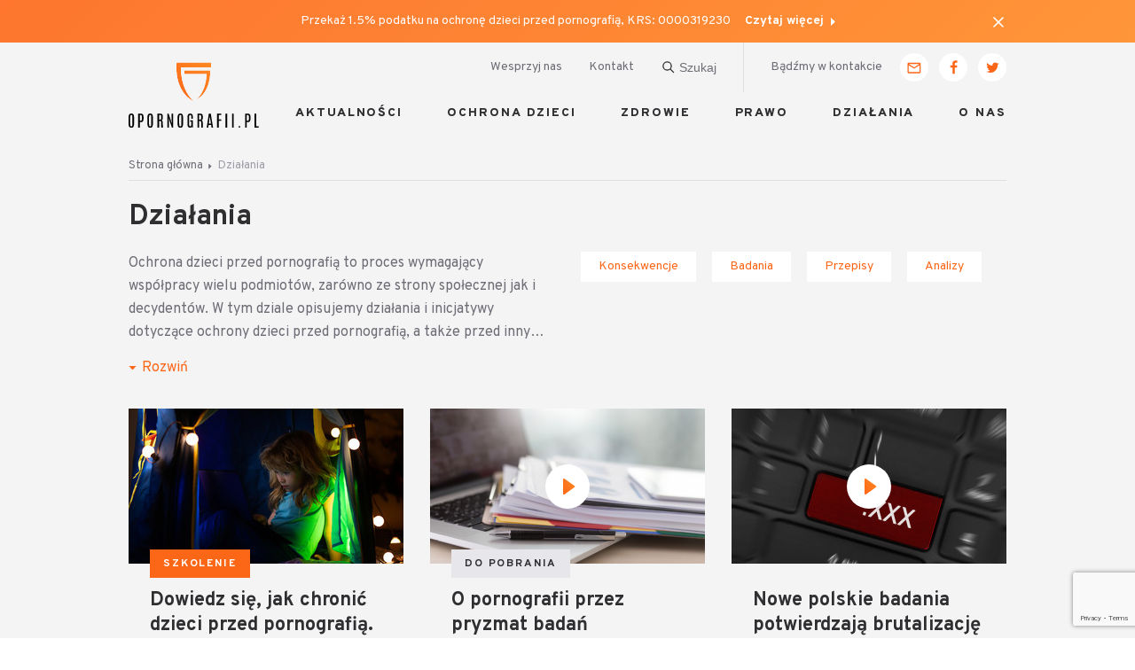

--- FILE ---
content_type: text/html; charset=UTF-8
request_url: https://opornografii.pl/category/dzialania
body_size: 7639
content:
<!DOCTYPE html>
<html class="no-js" dir="ltr" lang="pl">
<head>
        <title>oPornografii.pl - specjalistyczny portal informacyjny</title>    <meta http-equiv="X-UA-Compatible" content="IE=edge">
<meta name="viewport" content="width=device-width, maximum-scale=1, initial-scale=1.0">

<meta name="author" content="Administrator" />
<meta name="description" content=" Kompendium wiedzy dla rodzic&oacute;w i specjalist&oacute;w. Sprawdź, jak chronić swoje dziecko!" />
<meta name="robots" content="index, follow" />
<meta name="theme-color" content="#ffffff" />
<meta property="logo" content="https://opornografii.pl/themes/opornografii/assets/img/layout/logo.svg" />
<meta property="og:image:url" content="https://opornografii.pl/themes/opornografii/assets/img/og/og_image.png" />
<meta property="og:image:width" content="1200" />
<meta property="og:image:height" content="630" />
<meta property="og:site_name" content="O pornografii" />
<meta property="og:type" content="website" />
<meta property="og:ttl" content="345600" />
<meta property="twitter:card" content="summary" />
<meta property="og:locale" content="pl_PL" />



<link rel="preconnect" href="https://fonts.gstatic.com/" crossorigin>
<link rel="preconnect" href="https://fonts.googleapis.com/" crossorigin>

<link rel="dns-prefetch" href="//www.google-analytics.com">
<link rel="dns-prefetch" href="//fonts.gstatic.com">
<link rel="dns-prefetch" href="//ajax.googleapis.com">

<!--  -->
<link rel="preload" as="font" href="https://fonts.googleapis.com/css?family=Overpass:400,400i,700,700i,800,800i&amp;subset=latin-ext">

<link rel="preload" as="image" href="/themes/opornografii/assets/img/layout/logo.svg?v=1601537460">

<link rel="manifest" href="/manifest.webmanifest?v=1601537459">
<link rel="shortcut icon" href="/favicon.ico?v=1601537459">

<link rel="apple-touch-icon" type="image/png" href="/themes/opornografii/assets/img/icons/apple-icon.png?v=1601537460">
<link rel="icon" type="image/png" href="/themes/opornografii/assets/img/icons/favicon-16x16.png?v=1601537460" sizes="16x16">
<link rel="icon" type="image/png" href="/themes/opornografii/assets/img/icons/favicon-32x32.png?v=1601537460" sizes="32x32">
<link rel="icon" type="image/png" href="/themes/opornografii/assets/img/icons/favicon-72x72.png?v=1601537460" sizes="16x16">
<link rel="icon" type="image/png" href="/themes/opornografii/assets/img/icons/favicon-96x96.png?v=1601537460" sizes="96x96">
<link rel="icon" type="image/png" href="/themes/opornografii/assets/img/icons/favicon-144x144.png?v=1601537460" sizes="16x16">
<link rel="icon" type="image/png" href="/themes/opornografii/assets/img/icons/favicon-310x310.png?v=1601537460" sizes="16x16">

<script>
  !function(t){"use strict";t.loadCSS||(t.loadCSS=function(){});var e=loadCSS.relpreload={};if(e.support=function(){var e;try{e=t.document.createElement("link").relList.supports("preload")}catch(t){e=!1}return function(){return e}}(),e.bindMediaToggle=function(t){var e=t.media||"all";function a(){t.media=e}t.addEventListener?t.addEventListener("load",a):t.attachEvent&&t.attachEvent("onload",a),setTimeout(function(){t.rel="stylesheet",t.media="only x"}),setTimeout(a,3e3)},e.poly=function(){if(!e.support())for(var a=t.document.getElementsByTagName("link"),n=0;n<a.length;n++){var o=a[n];"preload"!==o.rel||"style"!==o.getAttribute("as")||o.getAttribute("data-loadcss")||(o.setAttribute("data-loadcss",!0),e.bindMediaToggle(o))}},!e.support()){e.poly();var a=t.setInterval(e.poly,500);t.addEventListener?t.addEventListener("load",function(){e.poly(),t.clearInterval(a)}):t.attachEvent&&t.attachEvent("onload",function(){e.poly(),t.clearInterval(a)})}"undefined"!=typeof exports?exports.loadCSS=loadCSS:t.loadCSS=loadCSS}("undefined"!=typeof global?global:this);
</script>

<!-- Facebook Pixel Code -->
<script>
    !function(f,b,e,v,n,t,s)
    {if(f.fbq)return;n=f.fbq=function(){n.callMethod?
        n.callMethod.apply(n,arguments):n.queue.push(arguments)};
        if(!f._fbq)f._fbq=n;n.push=n;n.loaded=!0;n.version='2.0';
        n.queue=[];t=b.createElement(e);t.async=!0;
        t.src=v;s=b.getElementsByTagName(e)[0];
        s.parentNode.insertBefore(t,s)}(window, document,'script',
        'https://connect.facebook.net/en_US/fbevents.js');
    fbq('init', '1388198247979361');
    fbq('track', 'PageView');
</script>
<noscript><img height="1" width="1" style="display:none"
               src="https://www.facebook.com/tr?id=1388198247979361&ev=PageView&noscript=1"
  /></noscript>
<!-- End Facebook Pixel Code -->

<script src="https://www.google.com/recaptcha/api.js?render=6Lc2cGkfAAAAADjEvtBSJCpTpXw3UKOW_efOjUN2"></script>

<!-- Google tag (gtag.js) -->
<script async src="https://www.googletagmanager.com/gtag/js?id=G-EY06P79FH5"></script>
<script>
  window.dataLayer = window.dataLayer || [];
  function gtag(){dataLayer.push(arguments);}
  gtag('js', new Date());

  gtag('config', 'G-EY06P79FH5');
</script>                <!--  -->
        <link rel="stylesheet" href="/themes/opornografii/assets/source/css/common.css?v=1601537460">
        <link rel="stylesheet" href="https://fonts.googleapis.com/css?family=Overpass:400,400i,700,700i,800,800i&amp;subset=latin-ext">
    
    <link rel="preload" as="style" href="/themes/opornografii/assets/source/css/category-critical.css?v=1601537460">
    <link rel="preload" href="/themes/opornografii/assets/source/css/category.css?v=1710770636" as="style"
          onload="this.onload=null;this.rel='stylesheet'">
    <link rel="stylesheet" href="/themes/opornografii/assets/source/css/category-critical.css?v=1601537460">
            <!-- Google Tag Manager -->
        <script>(function(w,d,s,l,i){w[l]=w[l]||[];w[l].push({'gtm.start':
                    new Date().getTime(),event:'gtm.js'});var f=d.getElementsByTagName(s)[0],
                j=d.createElement(s),dl=l!='dataLayer'?'&l='+l:'';j.async=true;j.src=
                'https://www.googletagmanager.com/gtm.js?id='+i+dl;f.parentNode.insertBefore(j,f);
            })(window,document,'script','dataLayer','GTM-52XSDL3R');</script>
        <!-- End Google Tag Manager -->
    </head>
<body class="page page--category"  itemscope itemtype="http://schema.org/WebPage">
    <!-- Google Tag Manager (noscript) -->
    <noscript><iframe src="https://www.googletagmanager.com/ns.html?id=GTM-52XSDL3R"
                      height="0" width="0" style="display:none;visibility:hidden"></iframe></noscript>
    <!-- End Google Tag Manager (noscript) -->

    <!-- Google analytics (gtag.js) -->
    <script async src="https://www.googletagmanager.com/gtag/js?id=G-PX69HJ3N71"></script>
    <script>
        window.dataLayer = window.dataLayer || [];
        function gtag(){dataLayer.push(arguments);}
        gtag('js', new Date());

        gtag('config', 'G-PX69HJ3N71');
    </script>

    <header class="header">
    <div class="header__inner">
        <a class="header__logo" href="/">
            <img class="header__logo-img" src="/themes/opornografii/assets/img/layout/logo.svg?v=1601537460" alt="O Porgnografii"/>
        </a>
        <a class="header__toggle" href="#" id="menuToggle">
            Menu
        </a>
        <div class="header__menu" id="menu">
	<div class="header__tools">
					<a class="header__tools-link header__tools-link--blinks" href="/strony/wesprzyj-nas">
				Wesprzyj nas</a>
					<a class="header__tools-link header__tools-link--blinks" href="/kontakt">
				Kontakt</a>
				<div class="header__search">
			<div class="header__search-inner">
				<span class="header__search-close"></span>
				<input class="header__search-input" placeholder="Czego szukasz?" type="text"/>
				<button class="header__search-submit">Szukaj</button>
			</div>
		</div>
		<span class="header__tools-link header__tools-link--social_label">Bądźmy w kontakcie</span>
		<a href="https://opornografii.pl/kontakt" class="header__tools-social header__tools-social--mail">
			Send email
		</a>
		<a class="header__tools-social header__tools-social--facebook" href="https://www.facebook.com/chronswojedziecko/" rel="noopener noreferrer" target="_blank">
			Facebook
		</a>
		<a class="header__tools-social header__tools-social--twitter" href="https://twitter.com/TwojaSprawa" rel="noopener noreferrer" target="_blank">
			Twitter
		</a>
	</div>
	<nav class="header__nav">
									<a class="header__nav-link" href="/category/aktualnosci">AKTUALNOŚCI</a>
												<a class="header__nav-link" href="/category/ochrona-dzieci">OCHRONA DZIECI</a>
												<a class="header__nav-link" href="/category/zdrowie">ZDROWIE</a>
												<a class="header__nav-link" href="/category/prawo">PRAWO</a>
												<a class="header__nav-link" href="/category/dzialania">DZIAŁANIA</a>
												<a class="header__nav-link" href="/strony/o-stowarzyszeniu-twoja-sprawa">O NAS</a>
						</nav>
</div>
    </div>
</header>


    <div class="info_bar" id="infoBar">
        <div class="info_bar__inner">
            <div class="info_bar-text">
                Przekaż 1.5% podatku na ochronę dzieci przed pornografią, KRS: 0000319230
            </div>
            <a class="info_bar-link" href="https://twojasprawa.org.pl/strony/przekaz-1-5-podatku" rel="noopener noreferrer" target="_blank">
                Czytaj więcej
            </a>
            <a class="info_bar-close" href="#" id="infoBarClose"></a>
        </div>
    </div>


<main class="main">

            <div class="breadcrumbs">
        <ol id="wo-breadcrumbs" class="breadcrumb" itemscope itemtype="http://schema.org/BreadcrumbList"><li itemprop="itemListElement" itemscope itemtype="http://schema.org/ListItem"><a href="/" itemprop="item"><span itemprop="name">Strona główna</span></a><meta itemprop="position" content="1" /><span class='separator'></span></li><li itemprop="itemListElement" itemscope itemtype="http://schema.org/ListItem"><span itemprop="name">Działania</span><meta itemprop="item" content="/category/dzialania" /><meta itemprop="position" content="2" /></li></ol>
</div>    
        <div class="category">
        <h1 class="category__title section-title section-title--h2">
            Działania
        </h1>

        <div class="category__row">
            <div class="category__row-col">
                <div class="category__lead">
                    <p class="category__lead-content">
                        Ochrona dzieci przed pornografią to proces wymagający współpracy wielu podmiotów, zarówno ze strony społecznej jak i decydentów. W tym dziale opisujemy działania i inicjatywy dotyczące ochrony dzieci przed pornografią, a także przed  innymi zagrożeniami w sieci.
                    </p>
                </div>
            </div>
            <div class="category__row-col">
                <div class="tags">
                    <div class="tags__group">
                                                    <a href="https://opornografii.pl/tag/konsekwencje" class="tags__group-item">Konsekwencje</a>
                                                    <a href="https://opornografii.pl/tag/badania" class="tags__group-item">Badania</a>
                                                    <a href="https://opornografii.pl/tag/przepisy" class="tags__group-item">Przepisy</a>
                                                    <a href="https://opornografii.pl/tag/analizy" class="tags__group-item">Analizy</a>
                                                                    </div>
                </div>
            </div>
        </div>

        <div class="category__featured">
            <div class="entries">
                                    
    <article class="entry " itemprop="itemListElement" itemscope
             itemtype="http://schema.org/ListItem">
        <meta itemprop="position" content="1"/>

        <a class="entry__photo" href="https://opornografii.pl/article/dowiedz-sie-jak-chronic-dzieci-przed-pornografia-polecamy-nasze-szkolenie" itemprop="url">
                            <picture class="">
                                                <source media="(max-width: 1025px)"
                            data-srcset="/media/cache/article_cover_M/szkolenie-grafika-www-jpg.jpg">

                            
                        <img
                                    src="/media/cache/article_cover_M/szkolenie-grafika-www-jpg.jpg"
                                class=""
                 title=""                                     alt=""
                        />
    
        </picture>
    
                            <span class="entry__labels">
                                    <span class="entry__labels-item entry__labels-item--orange">Szkolenie</span>
                                </span>
                    </a>

        <a href="https://opornografii.pl/article/dowiedz-sie-jak-chronic-dzieci-przed-pornografia-polecamy-nasze-szkolenie" itemprop="url" class="entry__content">
            <h2 class="entry__title" itemprop="name">
                Dowiedz się, jak chronić dzieci przed pornografią. Polecamy nasze szkolenie
            </h2>
            <p class="entry__lead">
                Coraz więcej i coraz młodszych dzieci ogląda pornografię! To palący problem. Zachęcamy do wzięcia udziału w szkoleniu &quot;Jak chronić dziecko przed pornografią?&quot;.            </p>
        </a>
    </article>
                                    
    <article class="entry entry--video" itemprop="itemListElement" itemscope
             itemtype="http://schema.org/ListItem">
        <meta itemprop="position" content="2"/>

        <a class="entry__photo" href="https://opornografii.pl/article/o-pornografii-przez-pryzmat-badan-naukowych-nowa-edycja-raportu" itemprop="url">
                            <picture class="">
                                                <source media="(max-width: 1025px)"
                            data-srcset="/media/cache/article_cover_M/dokumenty-raport-shutterstock-735715336-jpg.jpg">

                            
                        <img
                                    src="/media/cache/article_cover_M/dokumenty-raport-shutterstock-735715336-jpg.jpg"
                                class=""
                 title=""                                     alt=""
                        />
    
        </picture>
    
                            <span class="entry__labels">
                                    <span class="entry__labels-item entry__labels-item--">Do pobrania</span>
                                </span>
                    </a>

        <a href="https://opornografii.pl/article/o-pornografii-przez-pryzmat-badan-naukowych-nowa-edycja-raportu" itemprop="url" class="entry__content">
            <h2 class="entry__title" itemprop="name">
                O pornografii przez pryzmat badań naukowych. Nowa edycja raportu
            </h2>
            <p class="entry__lead">
                Pierwsza edycja raportu ukazała się w 2017 roku. Kolejne wydanie obejmuje  również wnioski z późniejszych badań.            </p>
        </a>
    </article>
                                    
    <article class="entry entry--video" itemprop="itemListElement" itemscope
             itemtype="http://schema.org/ListItem">
        <meta itemprop="position" content="3"/>

        <a class="entry__photo" href="https://opornografii.pl/article/nowe-polskie-badania-potwierdzaja-brutalizacje-pornografii" itemprop="url">
                            <picture class="">
                                                <source media="(max-width: 1025px)"
                            data-srcset="/media/cache/article_cover_M/xxx-jpg-2.jpg">

                            
                        <img
                                    src="/media/cache/article_cover_M/xxx-jpg-2.jpg"
                                class=""
                 title=""                                     alt=""
                        />
    
        </picture>
    
                    </a>

        <a href="https://opornografii.pl/article/nowe-polskie-badania-potwierdzaja-brutalizacje-pornografii" itemprop="url" class="entry__content">
            <h2 class="entry__title" itemprop="name">
                Nowe polskie badania potwierdzają brutalizację pornografii
            </h2>
            <p class="entry__lead">
                Brutalność pornografii wzrosła od lat 90. Wnioski z badań przeprowadzonych na zlecenie Stowarzyszenia Twoja Sprawa  zaprezentował zespół dr. hab. Mateusza Goli.            </p>
        </a>
    </article>
                            </div>
        </div>
    </div>

    <section id="listing" class="listing">
        <div class="listing__inner">
            <div class="listing__main">
                <div class="listing__list">
                    <div id="entries" class="entries">
                                                    
    <article class="entry " itemprop="itemListElement" itemscope
             itemtype="http://schema.org/ListItem">
        <meta itemprop="position" content="1"/>

        <a class="entry__photo" href="https://opornografii.pl/article/my-w-mediach-zachecamy-do-poczytania-i-posluchania" itemprop="url">
                            <picture class="">
                                                <source media="(max-width: 1025px)"
                            data-srcset="/media/cache/article_cover_M/podcast-9541776-1280-png.png">

                            
                        <img
                                    src="/media/cache/article_cover_M/podcast-9541776-1280-png.png"
                                class=""
                 title=""                                     alt=""
                        />
    
        </picture>
    
                    </a>

        <a href="https://opornografii.pl/article/my-w-mediach-zachecamy-do-poczytania-i-posluchania" itemprop="url" class="entry__content">
            <h2 class="entry__title" itemprop="name">
                My w mediach. Zachęcamy do poczytania i posłuchania
            </h2>
            <p class="entry__lead">
                Temat ochrony dzieci przed pornografią cieszy się coraz większym zainteresowaniem! Odwiedźcie dział &quot;Media o nas&quot; i zapoznajcie się z naszą aktywnością.            </p>
        </a>
    </article>
                                                    
    <article class="entry " itemprop="itemListElement" itemscope
             itemtype="http://schema.org/ListItem">
        <meta itemprop="position" content="2"/>

        <a class="entry__photo" href="https://opornografii.pl/article/wyslij-zdjecie-bo-rodzice-o-wszystkim-sie-dowiedza-szantaz-i-uwodzenie-w-sieci" itemprop="url">
                            <picture class="">
                                                <source media="(max-width: 1025px)"
                            data-srcset="/media/cache/article_cover_M/dziecko-samotnosc-1-jpg.jpg">

                            
                        <img
                                    src="/media/cache/article_cover_M/dziecko-samotnosc-1-jpg.jpg"
                                class=""
                 title=""                                     alt=""
                        />
    
        </picture>
    
                    </a>

        <a href="https://opornografii.pl/article/wyslij-zdjecie-bo-rodzice-o-wszystkim-sie-dowiedza-szantaz-i-uwodzenie-w-sieci" itemprop="url" class="entry__content">
            <h2 class="entry__title" itemprop="name">
                &quot;Wyślij zdjęcie, bo rodzice o wszystkim się dowiedzą&quot;. Szantaż i uwodzenie w sieci
            </h2>
            <p class="entry__lead">
                Szantaż na tle seksualnym i uwodzenie dzieci w sieci to nie są zjawiska marginalne. Ofiary często zostają z tym same. Jak im pomóc?            </p>
        </a>
    </article>
                                                    
    <article class="entry entry--video" itemprop="itemListElement" itemscope
             itemtype="http://schema.org/ListItem">
        <meta itemprop="position" content="3"/>

        <a class="entry__photo" href="https://opornografii.pl/article/konferencja-uwaga-smartfon-nagranie-panelu-z-naszym-udzialem" itemprop="url">
                            <picture class="">
                                                <source media="(max-width: 1025px)"
                            data-srcset="/media/cache/article_cover_M/uwaga-smartfon-2-jpg.jpg">

                            
                        <img
                                    src="/media/cache/article_cover_M/uwaga-smartfon-2-jpg.jpg"
                                class=""
                 title=""                                     alt=""
                        />
    
        </picture>
    
                            <span class="entry__labels">
                                    <span class="entry__labels-item entry__labels-item--orange">Wideo</span>
                                </span>
                    </a>

        <a href="https://opornografii.pl/article/konferencja-uwaga-smartfon-nagranie-panelu-z-naszym-udzialem" itemprop="url" class="entry__content">
            <h2 class="entry__title" itemprop="name">
                Konferencja &quot;Uwaga Smartfon!&quot;. Nagranie panelu z naszym udziałem
            </h2>
            <p class="entry__lead">
                Zachęcamy do obejrzenia nagrania z panelu o ochronie dzieci przed pornografią, w którym wzięliśmy udział podczas międzynarodowej konferencji.            </p>
        </a>
    </article>
                                                    
    <article class="entry " itemprop="itemListElement" itemscope
             itemtype="http://schema.org/ListItem">
        <meta itemprop="position" content="4"/>

        <a class="entry__photo" href="https://opornografii.pl/article/bylismy-gosciem-audycji-nowy-wspanialy-swiat" itemprop="url">
                            <picture class="">
                                                <source media="(max-width: 1025px)"
                            data-srcset="/media/cache/article_cover_M/nowy-wspanialy-swiat-fot-1-png.png">

                            
                        <img
                                    src="/media/cache/article_cover_M/nowy-wspanialy-swiat-fot-1-png.png"
                                class=""
                 title=""                                     alt=""
                        />
    
        </picture>
    
                            <span class="entry__labels">
                                    <span class="entry__labels-item entry__labels-item--gray">W mediach</span>
                                </span>
                    </a>

        <a href="https://opornografii.pl/article/bylismy-gosciem-audycji-nowy-wspanialy-swiat" itemprop="url" class="entry__content">
            <h2 class="entry__title" itemprop="name">
                Byliśmy gościem audycji &quot;Nowy wspaniały świat&quot;
            </h2>
            <p class="entry__lead">
                O możliwych konsekwencjach kontaktu dzieci z pornografią z wielu perspektyw. Wzięliśmy udział w audycji &quot;Nowy wspaniały świat&quot; w radiowej Jedynce.            </p>
        </a>
    </article>
                                                    
    <article class="entry " itemprop="itemListElement" itemscope
             itemtype="http://schema.org/ListItem">
        <meta itemprop="position" content="5"/>

        <a class="entry__photo" href="https://opornografii.pl/article/wspierasz-dzialania-stowarzyszenia-twoja-sprawa-prosimy-doloz-do-nich-swoja-cegielke" itemprop="url">
                            <picture class="">
                                                <source media="(max-width: 1025px)"
                            data-srcset="/media/cache/article_cover_M/cegielka-jpg.jpg">

                            
                        <img
                                    src="/media/cache/article_cover_M/cegielka-jpg.jpg"
                                class=""
                 title=""                                     alt=""
                        />
    
        </picture>
    
                    </a>

        <a href="https://opornografii.pl/article/wspierasz-dzialania-stowarzyszenia-twoja-sprawa-prosimy-doloz-do-nich-swoja-cegielke" itemprop="url" class="entry__content">
            <h2 class="entry__title" itemprop="name">
                Wspierasz działania Stowarzyszenia Twoja Sprawa? Prosimy, dołóż do nich swoją cegiełkę
            </h2>
            <p class="entry__lead">
                Każda cegiełka jest bardzo ważna i buduje solidną konstrukcję! Jeśli chcecie dołożyć swoją, prosimy wspomóżcie nas darowizną.            </p>
        </a>
    </article>
                                                    
    <article class="entry " itemprop="itemListElement" itemscope
             itemtype="http://schema.org/ListItem">
        <meta itemprop="position" content="6"/>

        <a class="entry__photo" href="https://opornografii.pl/article/wybrane-artykuly-oraz-przedsiewziecia-w-ktorych-uczestniczylismy-w-2024-r" itemprop="url">
                            <picture class="">
                                                <source media="(max-width: 1025px)"
                            data-srcset="/media/cache/article_cover_M/portal-w-2024-jpg.jpg">

                            
                        <img
                                    src="/media/cache/article_cover_M/portal-w-2024-jpg.jpg"
                                class=""
                 title=""                                     alt=""
                        />
    
        </picture>
    
                    </a>

        <a href="https://opornografii.pl/article/wybrane-artykuly-oraz-przedsiewziecia-w-ktorych-uczestniczylismy-w-2024-r" itemprop="url" class="entry__content">
            <h2 class="entry__title" itemprop="name">
                Wybrane artykuły oraz przedsięwzięcia, w których uczestniczyliśmy w 2024 r.
            </h2>
            <p class="entry__lead">
                Oto wybrane artykuły, które ukazały się  na naszym  portalu  i stronie Stowarzyszenia Twoja Sprawa w 2024 r. Zachęcamy do lektury!            </p>
        </a>
    </article>
                                            </div>
                                            <a href="https://opornografii.pl/category/dzialania?page=2" class="listing__list-cta btn btn--primary" :class="{'btn--loading' : isLoading}"  v-if="hasNextPage" @click.prevent="loadMore">
                            Pokaż starsze
                        </a>
                                    </div>
            </div>
            <div class="listing__aside">

                
                
                
                <div class="listing__recommended">
                    <strong class="section-title section-title--h4">
                        Zobacz także
                    </strong>
                                            
    
    <article class="entry entry--horizontal " itemprop="itemListElement" itemscope itemtype="http://schema.org/ListItem">
        <meta itemprop="position" content="1"/>

        <a class="entry__photo" href="https://opornografii.pl/article/milion-dzieci-miesiecznie-odwiedza-portal-pornograficzny-to-wiecej-niz-wikipedie" itemprop="url">
                            <picture class="">
                                                <source media="(max-width: 1025px)"
                            data-srcset="/media/cache/article_cover_S/dzieci-w-sieci-ok-png.png">

                            
                        <img
                                    src="/media/cache/article_cover_S/dzieci-w-sieci-ok-png.png"
                                class=""
                 title=""                                     alt=""
                        />
    
        </picture>
    
        </a>

        <a class="entry__content" href="https://opornografii.pl/article/milion-dzieci-miesiecznie-odwiedza-portal-pornograficzny-to-wiecej-niz-wikipedie" itemprop="url">
                        <h2 class="entry__title" itemprop="name">
                Milion dzieci odwiedza portal pornograficzny. To więcej niż Wikipedię…
            </h2>
        </a>
    </article>
                                            
    
    <article class="entry entry--horizontal " itemprop="itemListElement" itemscope itemtype="http://schema.org/ListItem">
        <meta itemprop="position" content="2"/>

        <a class="entry__photo" href="https://opornografii.pl/article/granica-miedzy-erotyka-a-pornografia-w-mediach-wazny-wyrok-sadu-najwyzszego" itemprop="url">
                            <picture class="">
                                                <source media="(max-width: 1025px)"
                            data-srcset="/media/cache/article_cover_S/sad-najwyzszy-1-ok-jpg.jpg">

                            
                        <img
                                    src="/media/cache/article_cover_S/sad-najwyzszy-1-ok-jpg.jpg"
                                class=""
                 title=""                                     alt=""
                        />
    
        </picture>
    
        </a>

        <a class="entry__content" href="https://opornografii.pl/article/granica-miedzy-erotyka-a-pornografia-w-mediach-wazny-wyrok-sadu-najwyzszego" itemprop="url">
                        <h2 class="entry__title" itemprop="name">
                Granica między erotyką a pornografią w mediach. Ważny wyrok Sądu Najwyższego
            </h2>
        </a>
    </article>
                                            
    
    <article class="entry entry--horizontal " itemprop="itemListElement" itemscope itemtype="http://schema.org/ListItem">
        <meta itemprop="position" content="3"/>

        <a class="entry__photo" href="https://opornografii.pl/article/restrykcyjni-wojownicy-a-moze-przejeci-bezsilni-rodzice-i-bezpieczenstwo-dzieci-w-internecie" itemprop="url">
                            <picture class="">
                                                <source media="(max-width: 1025px)"
                            data-srcset="/media/cache/article_cover_S/rodzina-shutterstock-317290838-jpg-2.jpg">

                            
                        <img
                                    src="/media/cache/article_cover_S/rodzina-shutterstock-317290838-jpg-2.jpg"
                                class=""
                 title=""                                     alt=""
                        />
    
        </picture>
    
        </a>

        <a class="entry__content" href="https://opornografii.pl/article/restrykcyjni-wojownicy-a-moze-przejeci-bezsilni-rodzice-i-bezpieczenstwo-dzieci-w-internecie" itemprop="url">
                        <h2 class="entry__title" itemprop="name">
                Restrykcyjni wojownicy, a może przejęci bezsilni? Rodzice i bezpieczeństwo dzieci w internecie
            </h2>
        </a>
    </article>
                                            
    
    <article class="entry entry--horizontal " itemprop="itemListElement" itemscope itemtype="http://schema.org/ListItem">
        <meta itemprop="position" content="4"/>

        <a class="entry__photo" href="https://opornografii.pl/article/hejt-patostreamy-seksting-pornografia-dzieci-milcza-rodzice-nie-sa-swiadomi" itemprop="url">
                            <picture class="">
                                                <source media="(max-width: 1025px)"
                            data-srcset="/media/cache/article_cover_S/nastolatka-smartfon-przestraszone-jpg.jpg">

                            
                        <img
                                    src="/media/cache/article_cover_S/nastolatka-smartfon-przestraszone-jpg.jpg"
                                class=""
                 title=""                                     alt=""
                        />
    
        </picture>
    
        </a>

        <a class="entry__content" href="https://opornografii.pl/article/hejt-patostreamy-seksting-pornografia-dzieci-milcza-rodzice-nie-sa-swiadomi" itemprop="url">
                        <h2 class="entry__title" itemprop="name">
                Hejt, patostreamy, seksting, pornografia… Dzieci milczą, rodzice nie są świadomi
            </h2>
        </a>
    </article>
                                            
    
    <article class="entry entry--horizontal " itemprop="itemListElement" itemscope itemtype="http://schema.org/ListItem">
        <meta itemprop="position" content="5"/>

        <a class="entry__photo" href="https://opornografii.pl/article/ustawa-chroniaca-dzieci-przed-pornografia-wersja-projektu-po-konsultacjach" itemprop="url">
                            <picture class="">
                                                <source media="(max-width: 1025px)"
                            data-srcset="/media/cache/article_cover_S/logo-mc-png-2.png">

                            
                        <img
                                    src="/media/cache/article_cover_S/logo-mc-png-2.png"
                                class=""
                 title=""                                     alt=""
                        />
    
        </picture>
    
        </a>

        <a class="entry__content" href="https://opornografii.pl/article/ustawa-chroniaca-dzieci-przed-pornografia-wersja-projektu-po-konsultacjach" itemprop="url">
                        <h2 class="entry__title" itemprop="name">
                Ustawa chroniąca dzieci przed pornografią. Wersja projektu po konsultacjach
            </h2>
        </a>
    </article>
                                    </div>
            </div>
        </div>
    </section>
</main>

    <!-- footer -->
<footer class="footer">
    <div class="footer__inner">
        <div class="footer__tools">
            <div class="footer__logos">
                <div class="footer__logos-item footer__logos-item--main">
                    <img src="/themes/opornografii/assets/img/layout/logo-footer.svg?v=1601537460"/>
                </div>
                <a href="https://www.twojasprawa.org.pl/" class="footer__logos-item footer__logos-item--organizer" target="_blank">
                    <span>Organizator akcji</span>
                    <img src="/themes/opornografii/assets/img/layout/logo-twoja-sprawa.svg?v=1601537460"/>
                </a>
                                            </div>

            <div class="footer__nav">
    <ul>
                    <li><a href="/category/aktualnosci">Aktualności</a></li>
                    <li><a href="/category/ochrona-dzieci">Ochrona dzieci</a></li>
                    <li><a href="/category/zdrowie">Zdrowie</a></li>
                    <li><a href="/category/prawo">Prawo</a></li>
                    <li><a href="/strony/o-stowarzyszeniu-twoja-sprawa">O nas</a></li>
            </ul>
    <ul class="footer__nav-right">
                    <li><a href="/strony/wesprzyj-nas">Wesprzyj nas</a></li>
                    <li><a href="/strony/szkolenia">Szkolenia</a></li>
                    <li><a href="https://opornografii.pl/strony/polityka-prywatnosci">Polityka prywatności</a></li>
                    <li><a href="/strony/regulamin">Regulamin</a></li>
                    <li><a href="/kontakt">Kontakt</a></li>
            </ul>
</div>



            <div class="footer__socials">
                <span class="footer__socials-label">Bądźmy w kontakcie</span>
                <div class="footer__socials-group">
                    <a href="https://opornografii.pl/kontakt" class="footer__socials-item footer__socials-item--mail">
                        Send email
                    </a>
                    <a href="https://www.facebook.com/chronswojedziecko/" class="footer__socials-item footer__socials-item--facebook" target="_blank" rel="noopener noreferrer">
                        Facebook
                    </a>
                    <a href="https://twitter.com/TwojaSprawa" class="footer__socials-item footer__socials-item--twitter" target="_blank" rel="noopener noreferrer">
                        Twitter
                    </a>
                </div>
            </div>
        </div>

        <div class="footer__copyrights">
            <span class="footer__copyrights-label">© Stowarzyszenie Twoja Sprawa</span>
            <span class="footer__copyrights-label">Wykonanie: <a href="http://autentika.pl/"><img src="/themes/opornografii/assets/img/layout/logo-autentika.svg?v=1601537460" alt="Autentika.pl"/></a></span>
        </div>
    </div>
</footer>
        <script type="application/ld+json">
		{
			"@context": "http://schema.org",
			"@type": "Organization",
			"url": "https://opornografii.pl/",
			"logo": "/themes/opornografii/assets/img/layout/logo.svg?v=1601537460",
			"contactPoint": [
				{
					"@type": "ContactPoint",
					"telephone": "+48-",
					"contactType": "customer service"
				}
			],
			"sameAs": ["http://www.facebook.com/link-do-profilu",
				"http://twitter.com/link-do-profilu",
				"http://www.pinterest.com/link-do-profilu/"
			]
		}






    </script>

    <script src="/themes/opornografii/assets/source/js/category.js?v=1649926567" defer></script>
<script defer src="https://static.cloudflareinsights.com/beacon.min.js/vcd15cbe7772f49c399c6a5babf22c1241717689176015" integrity="sha512-ZpsOmlRQV6y907TI0dKBHq9Md29nnaEIPlkf84rnaERnq6zvWvPUqr2ft8M1aS28oN72PdrCzSjY4U6VaAw1EQ==" data-cf-beacon='{"version":"2024.11.0","token":"dbd2fa9f45814256a9be2f24886baa1e","r":1,"server_timing":{"name":{"cfCacheStatus":true,"cfEdge":true,"cfExtPri":true,"cfL4":true,"cfOrigin":true,"cfSpeedBrain":true},"location_startswith":null}}' crossorigin="anonymous"></script>
</body>
</html>


--- FILE ---
content_type: text/html; charset=utf-8
request_url: https://www.google.com/recaptcha/api2/anchor?ar=1&k=6Lc2cGkfAAAAADjEvtBSJCpTpXw3UKOW_efOjUN2&co=aHR0cHM6Ly9vcG9ybm9ncmFmaWkucGw6NDQz&hl=en&v=N67nZn4AqZkNcbeMu4prBgzg&size=invisible&anchor-ms=20000&execute-ms=30000&cb=ipqefut5k5dc
body_size: 48585
content:
<!DOCTYPE HTML><html dir="ltr" lang="en"><head><meta http-equiv="Content-Type" content="text/html; charset=UTF-8">
<meta http-equiv="X-UA-Compatible" content="IE=edge">
<title>reCAPTCHA</title>
<style type="text/css">
/* cyrillic-ext */
@font-face {
  font-family: 'Roboto';
  font-style: normal;
  font-weight: 400;
  font-stretch: 100%;
  src: url(//fonts.gstatic.com/s/roboto/v48/KFO7CnqEu92Fr1ME7kSn66aGLdTylUAMa3GUBHMdazTgWw.woff2) format('woff2');
  unicode-range: U+0460-052F, U+1C80-1C8A, U+20B4, U+2DE0-2DFF, U+A640-A69F, U+FE2E-FE2F;
}
/* cyrillic */
@font-face {
  font-family: 'Roboto';
  font-style: normal;
  font-weight: 400;
  font-stretch: 100%;
  src: url(//fonts.gstatic.com/s/roboto/v48/KFO7CnqEu92Fr1ME7kSn66aGLdTylUAMa3iUBHMdazTgWw.woff2) format('woff2');
  unicode-range: U+0301, U+0400-045F, U+0490-0491, U+04B0-04B1, U+2116;
}
/* greek-ext */
@font-face {
  font-family: 'Roboto';
  font-style: normal;
  font-weight: 400;
  font-stretch: 100%;
  src: url(//fonts.gstatic.com/s/roboto/v48/KFO7CnqEu92Fr1ME7kSn66aGLdTylUAMa3CUBHMdazTgWw.woff2) format('woff2');
  unicode-range: U+1F00-1FFF;
}
/* greek */
@font-face {
  font-family: 'Roboto';
  font-style: normal;
  font-weight: 400;
  font-stretch: 100%;
  src: url(//fonts.gstatic.com/s/roboto/v48/KFO7CnqEu92Fr1ME7kSn66aGLdTylUAMa3-UBHMdazTgWw.woff2) format('woff2');
  unicode-range: U+0370-0377, U+037A-037F, U+0384-038A, U+038C, U+038E-03A1, U+03A3-03FF;
}
/* math */
@font-face {
  font-family: 'Roboto';
  font-style: normal;
  font-weight: 400;
  font-stretch: 100%;
  src: url(//fonts.gstatic.com/s/roboto/v48/KFO7CnqEu92Fr1ME7kSn66aGLdTylUAMawCUBHMdazTgWw.woff2) format('woff2');
  unicode-range: U+0302-0303, U+0305, U+0307-0308, U+0310, U+0312, U+0315, U+031A, U+0326-0327, U+032C, U+032F-0330, U+0332-0333, U+0338, U+033A, U+0346, U+034D, U+0391-03A1, U+03A3-03A9, U+03B1-03C9, U+03D1, U+03D5-03D6, U+03F0-03F1, U+03F4-03F5, U+2016-2017, U+2034-2038, U+203C, U+2040, U+2043, U+2047, U+2050, U+2057, U+205F, U+2070-2071, U+2074-208E, U+2090-209C, U+20D0-20DC, U+20E1, U+20E5-20EF, U+2100-2112, U+2114-2115, U+2117-2121, U+2123-214F, U+2190, U+2192, U+2194-21AE, U+21B0-21E5, U+21F1-21F2, U+21F4-2211, U+2213-2214, U+2216-22FF, U+2308-230B, U+2310, U+2319, U+231C-2321, U+2336-237A, U+237C, U+2395, U+239B-23B7, U+23D0, U+23DC-23E1, U+2474-2475, U+25AF, U+25B3, U+25B7, U+25BD, U+25C1, U+25CA, U+25CC, U+25FB, U+266D-266F, U+27C0-27FF, U+2900-2AFF, U+2B0E-2B11, U+2B30-2B4C, U+2BFE, U+3030, U+FF5B, U+FF5D, U+1D400-1D7FF, U+1EE00-1EEFF;
}
/* symbols */
@font-face {
  font-family: 'Roboto';
  font-style: normal;
  font-weight: 400;
  font-stretch: 100%;
  src: url(//fonts.gstatic.com/s/roboto/v48/KFO7CnqEu92Fr1ME7kSn66aGLdTylUAMaxKUBHMdazTgWw.woff2) format('woff2');
  unicode-range: U+0001-000C, U+000E-001F, U+007F-009F, U+20DD-20E0, U+20E2-20E4, U+2150-218F, U+2190, U+2192, U+2194-2199, U+21AF, U+21E6-21F0, U+21F3, U+2218-2219, U+2299, U+22C4-22C6, U+2300-243F, U+2440-244A, U+2460-24FF, U+25A0-27BF, U+2800-28FF, U+2921-2922, U+2981, U+29BF, U+29EB, U+2B00-2BFF, U+4DC0-4DFF, U+FFF9-FFFB, U+10140-1018E, U+10190-1019C, U+101A0, U+101D0-101FD, U+102E0-102FB, U+10E60-10E7E, U+1D2C0-1D2D3, U+1D2E0-1D37F, U+1F000-1F0FF, U+1F100-1F1AD, U+1F1E6-1F1FF, U+1F30D-1F30F, U+1F315, U+1F31C, U+1F31E, U+1F320-1F32C, U+1F336, U+1F378, U+1F37D, U+1F382, U+1F393-1F39F, U+1F3A7-1F3A8, U+1F3AC-1F3AF, U+1F3C2, U+1F3C4-1F3C6, U+1F3CA-1F3CE, U+1F3D4-1F3E0, U+1F3ED, U+1F3F1-1F3F3, U+1F3F5-1F3F7, U+1F408, U+1F415, U+1F41F, U+1F426, U+1F43F, U+1F441-1F442, U+1F444, U+1F446-1F449, U+1F44C-1F44E, U+1F453, U+1F46A, U+1F47D, U+1F4A3, U+1F4B0, U+1F4B3, U+1F4B9, U+1F4BB, U+1F4BF, U+1F4C8-1F4CB, U+1F4D6, U+1F4DA, U+1F4DF, U+1F4E3-1F4E6, U+1F4EA-1F4ED, U+1F4F7, U+1F4F9-1F4FB, U+1F4FD-1F4FE, U+1F503, U+1F507-1F50B, U+1F50D, U+1F512-1F513, U+1F53E-1F54A, U+1F54F-1F5FA, U+1F610, U+1F650-1F67F, U+1F687, U+1F68D, U+1F691, U+1F694, U+1F698, U+1F6AD, U+1F6B2, U+1F6B9-1F6BA, U+1F6BC, U+1F6C6-1F6CF, U+1F6D3-1F6D7, U+1F6E0-1F6EA, U+1F6F0-1F6F3, U+1F6F7-1F6FC, U+1F700-1F7FF, U+1F800-1F80B, U+1F810-1F847, U+1F850-1F859, U+1F860-1F887, U+1F890-1F8AD, U+1F8B0-1F8BB, U+1F8C0-1F8C1, U+1F900-1F90B, U+1F93B, U+1F946, U+1F984, U+1F996, U+1F9E9, U+1FA00-1FA6F, U+1FA70-1FA7C, U+1FA80-1FA89, U+1FA8F-1FAC6, U+1FACE-1FADC, U+1FADF-1FAE9, U+1FAF0-1FAF8, U+1FB00-1FBFF;
}
/* vietnamese */
@font-face {
  font-family: 'Roboto';
  font-style: normal;
  font-weight: 400;
  font-stretch: 100%;
  src: url(//fonts.gstatic.com/s/roboto/v48/KFO7CnqEu92Fr1ME7kSn66aGLdTylUAMa3OUBHMdazTgWw.woff2) format('woff2');
  unicode-range: U+0102-0103, U+0110-0111, U+0128-0129, U+0168-0169, U+01A0-01A1, U+01AF-01B0, U+0300-0301, U+0303-0304, U+0308-0309, U+0323, U+0329, U+1EA0-1EF9, U+20AB;
}
/* latin-ext */
@font-face {
  font-family: 'Roboto';
  font-style: normal;
  font-weight: 400;
  font-stretch: 100%;
  src: url(//fonts.gstatic.com/s/roboto/v48/KFO7CnqEu92Fr1ME7kSn66aGLdTylUAMa3KUBHMdazTgWw.woff2) format('woff2');
  unicode-range: U+0100-02BA, U+02BD-02C5, U+02C7-02CC, U+02CE-02D7, U+02DD-02FF, U+0304, U+0308, U+0329, U+1D00-1DBF, U+1E00-1E9F, U+1EF2-1EFF, U+2020, U+20A0-20AB, U+20AD-20C0, U+2113, U+2C60-2C7F, U+A720-A7FF;
}
/* latin */
@font-face {
  font-family: 'Roboto';
  font-style: normal;
  font-weight: 400;
  font-stretch: 100%;
  src: url(//fonts.gstatic.com/s/roboto/v48/KFO7CnqEu92Fr1ME7kSn66aGLdTylUAMa3yUBHMdazQ.woff2) format('woff2');
  unicode-range: U+0000-00FF, U+0131, U+0152-0153, U+02BB-02BC, U+02C6, U+02DA, U+02DC, U+0304, U+0308, U+0329, U+2000-206F, U+20AC, U+2122, U+2191, U+2193, U+2212, U+2215, U+FEFF, U+FFFD;
}
/* cyrillic-ext */
@font-face {
  font-family: 'Roboto';
  font-style: normal;
  font-weight: 500;
  font-stretch: 100%;
  src: url(//fonts.gstatic.com/s/roboto/v48/KFO7CnqEu92Fr1ME7kSn66aGLdTylUAMa3GUBHMdazTgWw.woff2) format('woff2');
  unicode-range: U+0460-052F, U+1C80-1C8A, U+20B4, U+2DE0-2DFF, U+A640-A69F, U+FE2E-FE2F;
}
/* cyrillic */
@font-face {
  font-family: 'Roboto';
  font-style: normal;
  font-weight: 500;
  font-stretch: 100%;
  src: url(//fonts.gstatic.com/s/roboto/v48/KFO7CnqEu92Fr1ME7kSn66aGLdTylUAMa3iUBHMdazTgWw.woff2) format('woff2');
  unicode-range: U+0301, U+0400-045F, U+0490-0491, U+04B0-04B1, U+2116;
}
/* greek-ext */
@font-face {
  font-family: 'Roboto';
  font-style: normal;
  font-weight: 500;
  font-stretch: 100%;
  src: url(//fonts.gstatic.com/s/roboto/v48/KFO7CnqEu92Fr1ME7kSn66aGLdTylUAMa3CUBHMdazTgWw.woff2) format('woff2');
  unicode-range: U+1F00-1FFF;
}
/* greek */
@font-face {
  font-family: 'Roboto';
  font-style: normal;
  font-weight: 500;
  font-stretch: 100%;
  src: url(//fonts.gstatic.com/s/roboto/v48/KFO7CnqEu92Fr1ME7kSn66aGLdTylUAMa3-UBHMdazTgWw.woff2) format('woff2');
  unicode-range: U+0370-0377, U+037A-037F, U+0384-038A, U+038C, U+038E-03A1, U+03A3-03FF;
}
/* math */
@font-face {
  font-family: 'Roboto';
  font-style: normal;
  font-weight: 500;
  font-stretch: 100%;
  src: url(//fonts.gstatic.com/s/roboto/v48/KFO7CnqEu92Fr1ME7kSn66aGLdTylUAMawCUBHMdazTgWw.woff2) format('woff2');
  unicode-range: U+0302-0303, U+0305, U+0307-0308, U+0310, U+0312, U+0315, U+031A, U+0326-0327, U+032C, U+032F-0330, U+0332-0333, U+0338, U+033A, U+0346, U+034D, U+0391-03A1, U+03A3-03A9, U+03B1-03C9, U+03D1, U+03D5-03D6, U+03F0-03F1, U+03F4-03F5, U+2016-2017, U+2034-2038, U+203C, U+2040, U+2043, U+2047, U+2050, U+2057, U+205F, U+2070-2071, U+2074-208E, U+2090-209C, U+20D0-20DC, U+20E1, U+20E5-20EF, U+2100-2112, U+2114-2115, U+2117-2121, U+2123-214F, U+2190, U+2192, U+2194-21AE, U+21B0-21E5, U+21F1-21F2, U+21F4-2211, U+2213-2214, U+2216-22FF, U+2308-230B, U+2310, U+2319, U+231C-2321, U+2336-237A, U+237C, U+2395, U+239B-23B7, U+23D0, U+23DC-23E1, U+2474-2475, U+25AF, U+25B3, U+25B7, U+25BD, U+25C1, U+25CA, U+25CC, U+25FB, U+266D-266F, U+27C0-27FF, U+2900-2AFF, U+2B0E-2B11, U+2B30-2B4C, U+2BFE, U+3030, U+FF5B, U+FF5D, U+1D400-1D7FF, U+1EE00-1EEFF;
}
/* symbols */
@font-face {
  font-family: 'Roboto';
  font-style: normal;
  font-weight: 500;
  font-stretch: 100%;
  src: url(//fonts.gstatic.com/s/roboto/v48/KFO7CnqEu92Fr1ME7kSn66aGLdTylUAMaxKUBHMdazTgWw.woff2) format('woff2');
  unicode-range: U+0001-000C, U+000E-001F, U+007F-009F, U+20DD-20E0, U+20E2-20E4, U+2150-218F, U+2190, U+2192, U+2194-2199, U+21AF, U+21E6-21F0, U+21F3, U+2218-2219, U+2299, U+22C4-22C6, U+2300-243F, U+2440-244A, U+2460-24FF, U+25A0-27BF, U+2800-28FF, U+2921-2922, U+2981, U+29BF, U+29EB, U+2B00-2BFF, U+4DC0-4DFF, U+FFF9-FFFB, U+10140-1018E, U+10190-1019C, U+101A0, U+101D0-101FD, U+102E0-102FB, U+10E60-10E7E, U+1D2C0-1D2D3, U+1D2E0-1D37F, U+1F000-1F0FF, U+1F100-1F1AD, U+1F1E6-1F1FF, U+1F30D-1F30F, U+1F315, U+1F31C, U+1F31E, U+1F320-1F32C, U+1F336, U+1F378, U+1F37D, U+1F382, U+1F393-1F39F, U+1F3A7-1F3A8, U+1F3AC-1F3AF, U+1F3C2, U+1F3C4-1F3C6, U+1F3CA-1F3CE, U+1F3D4-1F3E0, U+1F3ED, U+1F3F1-1F3F3, U+1F3F5-1F3F7, U+1F408, U+1F415, U+1F41F, U+1F426, U+1F43F, U+1F441-1F442, U+1F444, U+1F446-1F449, U+1F44C-1F44E, U+1F453, U+1F46A, U+1F47D, U+1F4A3, U+1F4B0, U+1F4B3, U+1F4B9, U+1F4BB, U+1F4BF, U+1F4C8-1F4CB, U+1F4D6, U+1F4DA, U+1F4DF, U+1F4E3-1F4E6, U+1F4EA-1F4ED, U+1F4F7, U+1F4F9-1F4FB, U+1F4FD-1F4FE, U+1F503, U+1F507-1F50B, U+1F50D, U+1F512-1F513, U+1F53E-1F54A, U+1F54F-1F5FA, U+1F610, U+1F650-1F67F, U+1F687, U+1F68D, U+1F691, U+1F694, U+1F698, U+1F6AD, U+1F6B2, U+1F6B9-1F6BA, U+1F6BC, U+1F6C6-1F6CF, U+1F6D3-1F6D7, U+1F6E0-1F6EA, U+1F6F0-1F6F3, U+1F6F7-1F6FC, U+1F700-1F7FF, U+1F800-1F80B, U+1F810-1F847, U+1F850-1F859, U+1F860-1F887, U+1F890-1F8AD, U+1F8B0-1F8BB, U+1F8C0-1F8C1, U+1F900-1F90B, U+1F93B, U+1F946, U+1F984, U+1F996, U+1F9E9, U+1FA00-1FA6F, U+1FA70-1FA7C, U+1FA80-1FA89, U+1FA8F-1FAC6, U+1FACE-1FADC, U+1FADF-1FAE9, U+1FAF0-1FAF8, U+1FB00-1FBFF;
}
/* vietnamese */
@font-face {
  font-family: 'Roboto';
  font-style: normal;
  font-weight: 500;
  font-stretch: 100%;
  src: url(//fonts.gstatic.com/s/roboto/v48/KFO7CnqEu92Fr1ME7kSn66aGLdTylUAMa3OUBHMdazTgWw.woff2) format('woff2');
  unicode-range: U+0102-0103, U+0110-0111, U+0128-0129, U+0168-0169, U+01A0-01A1, U+01AF-01B0, U+0300-0301, U+0303-0304, U+0308-0309, U+0323, U+0329, U+1EA0-1EF9, U+20AB;
}
/* latin-ext */
@font-face {
  font-family: 'Roboto';
  font-style: normal;
  font-weight: 500;
  font-stretch: 100%;
  src: url(//fonts.gstatic.com/s/roboto/v48/KFO7CnqEu92Fr1ME7kSn66aGLdTylUAMa3KUBHMdazTgWw.woff2) format('woff2');
  unicode-range: U+0100-02BA, U+02BD-02C5, U+02C7-02CC, U+02CE-02D7, U+02DD-02FF, U+0304, U+0308, U+0329, U+1D00-1DBF, U+1E00-1E9F, U+1EF2-1EFF, U+2020, U+20A0-20AB, U+20AD-20C0, U+2113, U+2C60-2C7F, U+A720-A7FF;
}
/* latin */
@font-face {
  font-family: 'Roboto';
  font-style: normal;
  font-weight: 500;
  font-stretch: 100%;
  src: url(//fonts.gstatic.com/s/roboto/v48/KFO7CnqEu92Fr1ME7kSn66aGLdTylUAMa3yUBHMdazQ.woff2) format('woff2');
  unicode-range: U+0000-00FF, U+0131, U+0152-0153, U+02BB-02BC, U+02C6, U+02DA, U+02DC, U+0304, U+0308, U+0329, U+2000-206F, U+20AC, U+2122, U+2191, U+2193, U+2212, U+2215, U+FEFF, U+FFFD;
}
/* cyrillic-ext */
@font-face {
  font-family: 'Roboto';
  font-style: normal;
  font-weight: 900;
  font-stretch: 100%;
  src: url(//fonts.gstatic.com/s/roboto/v48/KFO7CnqEu92Fr1ME7kSn66aGLdTylUAMa3GUBHMdazTgWw.woff2) format('woff2');
  unicode-range: U+0460-052F, U+1C80-1C8A, U+20B4, U+2DE0-2DFF, U+A640-A69F, U+FE2E-FE2F;
}
/* cyrillic */
@font-face {
  font-family: 'Roboto';
  font-style: normal;
  font-weight: 900;
  font-stretch: 100%;
  src: url(//fonts.gstatic.com/s/roboto/v48/KFO7CnqEu92Fr1ME7kSn66aGLdTylUAMa3iUBHMdazTgWw.woff2) format('woff2');
  unicode-range: U+0301, U+0400-045F, U+0490-0491, U+04B0-04B1, U+2116;
}
/* greek-ext */
@font-face {
  font-family: 'Roboto';
  font-style: normal;
  font-weight: 900;
  font-stretch: 100%;
  src: url(//fonts.gstatic.com/s/roboto/v48/KFO7CnqEu92Fr1ME7kSn66aGLdTylUAMa3CUBHMdazTgWw.woff2) format('woff2');
  unicode-range: U+1F00-1FFF;
}
/* greek */
@font-face {
  font-family: 'Roboto';
  font-style: normal;
  font-weight: 900;
  font-stretch: 100%;
  src: url(//fonts.gstatic.com/s/roboto/v48/KFO7CnqEu92Fr1ME7kSn66aGLdTylUAMa3-UBHMdazTgWw.woff2) format('woff2');
  unicode-range: U+0370-0377, U+037A-037F, U+0384-038A, U+038C, U+038E-03A1, U+03A3-03FF;
}
/* math */
@font-face {
  font-family: 'Roboto';
  font-style: normal;
  font-weight: 900;
  font-stretch: 100%;
  src: url(//fonts.gstatic.com/s/roboto/v48/KFO7CnqEu92Fr1ME7kSn66aGLdTylUAMawCUBHMdazTgWw.woff2) format('woff2');
  unicode-range: U+0302-0303, U+0305, U+0307-0308, U+0310, U+0312, U+0315, U+031A, U+0326-0327, U+032C, U+032F-0330, U+0332-0333, U+0338, U+033A, U+0346, U+034D, U+0391-03A1, U+03A3-03A9, U+03B1-03C9, U+03D1, U+03D5-03D6, U+03F0-03F1, U+03F4-03F5, U+2016-2017, U+2034-2038, U+203C, U+2040, U+2043, U+2047, U+2050, U+2057, U+205F, U+2070-2071, U+2074-208E, U+2090-209C, U+20D0-20DC, U+20E1, U+20E5-20EF, U+2100-2112, U+2114-2115, U+2117-2121, U+2123-214F, U+2190, U+2192, U+2194-21AE, U+21B0-21E5, U+21F1-21F2, U+21F4-2211, U+2213-2214, U+2216-22FF, U+2308-230B, U+2310, U+2319, U+231C-2321, U+2336-237A, U+237C, U+2395, U+239B-23B7, U+23D0, U+23DC-23E1, U+2474-2475, U+25AF, U+25B3, U+25B7, U+25BD, U+25C1, U+25CA, U+25CC, U+25FB, U+266D-266F, U+27C0-27FF, U+2900-2AFF, U+2B0E-2B11, U+2B30-2B4C, U+2BFE, U+3030, U+FF5B, U+FF5D, U+1D400-1D7FF, U+1EE00-1EEFF;
}
/* symbols */
@font-face {
  font-family: 'Roboto';
  font-style: normal;
  font-weight: 900;
  font-stretch: 100%;
  src: url(//fonts.gstatic.com/s/roboto/v48/KFO7CnqEu92Fr1ME7kSn66aGLdTylUAMaxKUBHMdazTgWw.woff2) format('woff2');
  unicode-range: U+0001-000C, U+000E-001F, U+007F-009F, U+20DD-20E0, U+20E2-20E4, U+2150-218F, U+2190, U+2192, U+2194-2199, U+21AF, U+21E6-21F0, U+21F3, U+2218-2219, U+2299, U+22C4-22C6, U+2300-243F, U+2440-244A, U+2460-24FF, U+25A0-27BF, U+2800-28FF, U+2921-2922, U+2981, U+29BF, U+29EB, U+2B00-2BFF, U+4DC0-4DFF, U+FFF9-FFFB, U+10140-1018E, U+10190-1019C, U+101A0, U+101D0-101FD, U+102E0-102FB, U+10E60-10E7E, U+1D2C0-1D2D3, U+1D2E0-1D37F, U+1F000-1F0FF, U+1F100-1F1AD, U+1F1E6-1F1FF, U+1F30D-1F30F, U+1F315, U+1F31C, U+1F31E, U+1F320-1F32C, U+1F336, U+1F378, U+1F37D, U+1F382, U+1F393-1F39F, U+1F3A7-1F3A8, U+1F3AC-1F3AF, U+1F3C2, U+1F3C4-1F3C6, U+1F3CA-1F3CE, U+1F3D4-1F3E0, U+1F3ED, U+1F3F1-1F3F3, U+1F3F5-1F3F7, U+1F408, U+1F415, U+1F41F, U+1F426, U+1F43F, U+1F441-1F442, U+1F444, U+1F446-1F449, U+1F44C-1F44E, U+1F453, U+1F46A, U+1F47D, U+1F4A3, U+1F4B0, U+1F4B3, U+1F4B9, U+1F4BB, U+1F4BF, U+1F4C8-1F4CB, U+1F4D6, U+1F4DA, U+1F4DF, U+1F4E3-1F4E6, U+1F4EA-1F4ED, U+1F4F7, U+1F4F9-1F4FB, U+1F4FD-1F4FE, U+1F503, U+1F507-1F50B, U+1F50D, U+1F512-1F513, U+1F53E-1F54A, U+1F54F-1F5FA, U+1F610, U+1F650-1F67F, U+1F687, U+1F68D, U+1F691, U+1F694, U+1F698, U+1F6AD, U+1F6B2, U+1F6B9-1F6BA, U+1F6BC, U+1F6C6-1F6CF, U+1F6D3-1F6D7, U+1F6E0-1F6EA, U+1F6F0-1F6F3, U+1F6F7-1F6FC, U+1F700-1F7FF, U+1F800-1F80B, U+1F810-1F847, U+1F850-1F859, U+1F860-1F887, U+1F890-1F8AD, U+1F8B0-1F8BB, U+1F8C0-1F8C1, U+1F900-1F90B, U+1F93B, U+1F946, U+1F984, U+1F996, U+1F9E9, U+1FA00-1FA6F, U+1FA70-1FA7C, U+1FA80-1FA89, U+1FA8F-1FAC6, U+1FACE-1FADC, U+1FADF-1FAE9, U+1FAF0-1FAF8, U+1FB00-1FBFF;
}
/* vietnamese */
@font-face {
  font-family: 'Roboto';
  font-style: normal;
  font-weight: 900;
  font-stretch: 100%;
  src: url(//fonts.gstatic.com/s/roboto/v48/KFO7CnqEu92Fr1ME7kSn66aGLdTylUAMa3OUBHMdazTgWw.woff2) format('woff2');
  unicode-range: U+0102-0103, U+0110-0111, U+0128-0129, U+0168-0169, U+01A0-01A1, U+01AF-01B0, U+0300-0301, U+0303-0304, U+0308-0309, U+0323, U+0329, U+1EA0-1EF9, U+20AB;
}
/* latin-ext */
@font-face {
  font-family: 'Roboto';
  font-style: normal;
  font-weight: 900;
  font-stretch: 100%;
  src: url(//fonts.gstatic.com/s/roboto/v48/KFO7CnqEu92Fr1ME7kSn66aGLdTylUAMa3KUBHMdazTgWw.woff2) format('woff2');
  unicode-range: U+0100-02BA, U+02BD-02C5, U+02C7-02CC, U+02CE-02D7, U+02DD-02FF, U+0304, U+0308, U+0329, U+1D00-1DBF, U+1E00-1E9F, U+1EF2-1EFF, U+2020, U+20A0-20AB, U+20AD-20C0, U+2113, U+2C60-2C7F, U+A720-A7FF;
}
/* latin */
@font-face {
  font-family: 'Roboto';
  font-style: normal;
  font-weight: 900;
  font-stretch: 100%;
  src: url(//fonts.gstatic.com/s/roboto/v48/KFO7CnqEu92Fr1ME7kSn66aGLdTylUAMa3yUBHMdazQ.woff2) format('woff2');
  unicode-range: U+0000-00FF, U+0131, U+0152-0153, U+02BB-02BC, U+02C6, U+02DA, U+02DC, U+0304, U+0308, U+0329, U+2000-206F, U+20AC, U+2122, U+2191, U+2193, U+2212, U+2215, U+FEFF, U+FFFD;
}

</style>
<link rel="stylesheet" type="text/css" href="https://www.gstatic.com/recaptcha/releases/N67nZn4AqZkNcbeMu4prBgzg/styles__ltr.css">
<script nonce="K3KmTfTDgYF5BXz2LWQ-VQ" type="text/javascript">window['__recaptcha_api'] = 'https://www.google.com/recaptcha/api2/';</script>
<script type="text/javascript" src="https://www.gstatic.com/recaptcha/releases/N67nZn4AqZkNcbeMu4prBgzg/recaptcha__en.js" nonce="K3KmTfTDgYF5BXz2LWQ-VQ">
      
    </script></head>
<body><div id="rc-anchor-alert" class="rc-anchor-alert"></div>
<input type="hidden" id="recaptcha-token" value="[base64]">
<script type="text/javascript" nonce="K3KmTfTDgYF5BXz2LWQ-VQ">
      recaptcha.anchor.Main.init("[\x22ainput\x22,[\x22bgdata\x22,\x22\x22,\[base64]/[base64]/[base64]/bmV3IHJbeF0oY1swXSk6RT09Mj9uZXcgclt4XShjWzBdLGNbMV0pOkU9PTM/bmV3IHJbeF0oY1swXSxjWzFdLGNbMl0pOkU9PTQ/[base64]/[base64]/[base64]/[base64]/[base64]/[base64]/[base64]/[base64]\x22,\[base64]\\u003d\x22,\[base64]/Dq8K1wpJYw6d/w6k6w7Q6BiXCrBfDikMjw5HCvwpCC8O/wrsgwp5ZCMKbw6zCrcOiPsK9wrvDkg3Cmh3CnDbDlsK3OyUuwp1bWXI4wq7DonoTGBvCk8KiO8KXNXTDvMOER8O4UsKmQ2TDliXCrMOEd0smRsOqc8KRwr3DsX/Ds0snwqrDhMOofcOhw53CpnPDicODw63DhMKALsO8wqvDoRRpw7pyI8KNw7PDmXdRc23DiDhdw6/CjsKcRsO1w5zDvsKqCMK0w5hbTMOhVcKqIcK7LHwgwplawrF+woRvwrPDhmR9wpxRQVjCvkwzwovDmsOUGTgPf3FUYyLDhMOcwqPDoj5Uw7kgHzRjAnBDwrM9W1AoIU0AGk/ChBRTw6nDpyTCjcKrw53CrkZ7Lm8SwpDDiHDCjsOrw6Zlw6xdw7XDncKwwoMvWyjCh8K3woElwoRnwpXCo8KGw4rDoUVXewRgw6xVLmAhVBLDtcKuwrtWW3dGcFk/wq3Cok7Dt2zDvxrCuC/Dp8KNXjozw7HDug1gw7/Ci8OIPA/Dm8OHTsKhwpJnfsKiw7RFPB7DsH7DqHzDlEpUwolhw7cFdcKxw6k0woBBIipyw7XCpgnDqEU/w5JnZDnClMKrciI7wrMyW8OeXMO+wo3DjcK5Z01SwqEBwq0BGcOZw4ILJsKhw4tiQMKRwp15XcOWwowtP8KyB8O+PsK5G8O1TcOyMQ/CqsKsw690wq/DpDPCs2PChsKswqoXZVkfF0fCk8OwwoDDiAzCtcK5fMKQFyscSsKLwp1AEMO1woMYTMO/wptfW8O7NMOqw4YtCcKJCcOZwofCmX5Mw5YYX17Dg1PCm8KMwovDkmY5KCjDscOewro9w4XCq8Otw6jDq0LCsgs9Jkc8D8Ozwp5raMO5w7fClsKIWcKLDcKowqYZwp/[base64]/wrTDkxtXwr1tY8KQQMKOwoDCo8K0wpLCnEUEwoJfwpnCvsO2w43DkT7DtsOoOsKAwo7ChHVvC0MYIFfCt8KXwqxDw7twwpMWCcKFB8KGwq3CvQTDiyU+wqxjI1fDkcK8wrVuXWxMCcKVwr4Hf8O3YG17wqASwpoiKQvCvMOjw7nDqsO6KQpxw7/Dj8KZw43DqynDrELDv13ClMOhw7d+w4MUw6HDpSbDmGwQwocnURjDoMKDCyjDiMKDCjHCmsOmdcKYcTzDvsKew4/Cg1oHLsO8w7DCgSofw6JwwrvDoAELw7QqFzBJKMOfwrd2w7YBw5oYJ2JXw48ewr10WT4qHcOGw4LDokx4w59Oex45bXXCu8O2w455f8O1EcOZBMOzAsK+wo/[base64]/Ck2zCnAJGI2ltf8KNJwY4B1TDnTjDrMOwwqrCk8KFKRTDiBLCmzU3DCzCpsOvwqpCw6tuw61vwqIlMwPDkSXCjcOFAsOKesK7LxB6wrzCmidUw6bCjHrDvcOaQ8OlPg/CpMOSw63Dm8K2wohSw6rDl8Orw6LClG5+w6tUJ3vCkMK1w7DDqsODfQErZDkUw656e8OWwoYfOcO5wrHCssO6wrDDsMOww4B3w5fCpcO1wrtow6hHwrDCllMUCMKaPkRywrjCvcOTw6tSwplCw5TCvWMVB8KcTMO8aUM4C11fDEgSUyPCrh/[base64]/CoW5OF2/CvR3CqDwYdcKBwoNqV2E7TDvCpMKZw7w0KsKERMOWTjJxw6VnwpjCojbCjcK6w5PDtcKIw7PDvRonw7DCqUc8wqvDv8KJacKuw6jCkcK3Um/CsMKhYMK5DsKDw7pCC8OHQHvDhcKwIC3Dh8OTwo/[base64]/wqfDnsKbwrPCgHNYDMK9w6PCnksbw7TDosO3NcOow43CoMOvZS1Pw4rCpRU3worCtsKzdGkeccOHaDHCpMOFwovCglx/NsKtUkjCosKhLh4casKlfnFdwrHChXUOwoVPKnfCiMKWwrTDosOSwrjCo8OPcsKTw63Cm8KOQsO9w5TDgcKrwp/Dp3kGGcOLw5PDpMKPwpZ/IhQ8M8Oaw6HDmUdqw6JcwqPDhktAw77DuDnDnMO4w6LClcKbw4HCssKHRMKQBsK1f8Kaw4sKwrxGw5dew4/CvcO2w48VW8KmdWnCsz/[base64]/CoMKMwrARO8Oyw6ocwqDDt8ObBMKYOsOyw5EWBgPCpcOrw4phIwnDiTXCkDs0w5TClmAKwqPCpcOMDsKBAB0ew5rDoMK0KVbDoMK/BD/DjUXDtz3DpjgzfcORFcKZZcOaw5A6w7wuwrvDjcK3wq/CvTnDksOtwqgfw4zDh0LChFhkHS4IFhDCtMKawqwiBcOCwohLw7MGwoMHUsKdwrfDgcOwfjwoE8OOwpNQw47Cp2JELMOBQWPCucOTcsK3Y8Oyw5pKw5JuRsOVIcKXAMOSw43DpsKEw5XCjMOIHi/DiMOAwpslw4jDoU5ew79Qw6jDoAMiw4rCv3hXwr/Dt8K1GVEhXMKNw6VocX3DiVTDkMKlwq8nwovCmkXDqMKPw7IiVSRYwrUrw6XCm8K3esKnw5TDqsK7wq8Lw5bCncOCwpIUNsKrwqkKw4jDlzUIEwwlw5/Djl0ow7HCjcKgGMOIwowaAcOaacK8wpkBwqXDo8O5wqzDii3DmAXDrDPDly/CncOZdWjDq8OJw5tVOGLCnQvDnn/Dp2/CkAgrwrnDpcKkKEdDwpQqw77Dp8O2wr85JsKIV8K0w6QZwo52Q8Okw4zCkMOvwoAZdcO7ZlDCkWzDlMKmRw/CoRhFW8OlwoYCw5DCn8OXBjXCuA8OFsKqEMKWIwUUw74MAsO8GcOSQ8OLwp8uwpZTXsKKw4EfB1VywolkXsKswqN5w6Fhw4rCs0d0LcOUwp9Ew6YUw6PCjMOVw5PCgMO6QcKycDEAw6VGc8OYwr/[base64]/DhH01AcOlEsO9wrgSwrfDtHfDuzkRw7bDp8KqX8O5AMOBw7hqw5xkasOEXQomw5MjHijCm8K/[base64]/CnMOlSsKGwoPDrMOowo1pXl5WwoXCtsOlwrdCO8OIKsKJwo9nJ8KQwrduwrnCosOiQcO7w4zDgsKFKkXDgjDDm8KPw5fCvcKyWHh+LMKLU8Okwq4EwrM/DltkCylSwqnCiVPCmMKKfg7Dkm3CsWUJYk3DlC4jBcK8fsO1HWLCu3vDn8KgwrlZwpUNGDjCpcKow5cRAifCriLDsyl/BMOuwobDuUtFwqTCosOkFQM8w4XCq8KmewzCjzY7w4N1XcK3X8K3w6fDs1vDl8KMwqrCtsKxwrotb8OPwpPCvkk3w5rDvsO8fSnChEceNhnCv3/DnMOpw7NPDzbDj2/DrcKfwr8awp/Di2PDjSAbwrXCjwjCoMOnPHImPGvCvTXDs8OOwrnCi8KRUXLCt1nDncOkRsOCwp/DgRVuw4MAHcK+bxYvXMOgw5Mow7HDj2QAb8KLBxxdw4vDrcKAwobDkcKowpfCj8KFw58EFMK0wqFzwpzCkMOUAEU3wobDncKawqTCpcOiTsKHw7IZCXxhw6A/[base64]/DkXTCjsOEw5g9VQDDjsOew6TCm8KVIMKKw4MtOn/CpFthCwnDocOgMh3CpHrCjgMKwr91BxzCtmt2w6nDnjFxwprCtMOqwofCgkvDusOSw7lMwr/CicOjw4xmw6pqwr7CgwzChMOpbhYTbsKNSi4qGsOJwq/CjcObw5DCpMKnw4/[base64]/DjMKwwpPCqsOLDxXCo8KUw7/Dq3gQwqLDkX/Dl8O0fcKywpTCt8KHSBvDmkXCmcKcD8KLwqLCumJ7w7LCpsOLw4J0BcKRMk/CqcK8Xlxywp7CjxZadMKUwqNDbsKYw5N6wrgRw4BNwr4LdMO/w7vCo8Kzwq3DkMKHdk3DskzDiUvCuTdIwrHCnwseZcOOw7U6YcKoMz4gHhB2FcOwwqrDuMKnw7bCn8K1UcKfN1MjLcKoTnEfwr/Dk8OcwofCvsODw60Lw54cMcKbwpPCjR/[base64]/CisOcw5fCvcO2wonDu8KPFMOiM8K1wpfCmkh0w7bDhzQwdsKOEwMgGMKkw49Nwqdnw4fDocOSOEV8woIdaMOKwrpqw7rCsDXCiHzCsn9kwqfCgEtnw7ENLU3ClA7DiMOTEcKYSSg/JMKIX8Khbn3DsDDDusKSYDTDm8KBwozDvCQvcMOWccOhw4AefsOKw53CgT8Ww4bCvMOuPxnDsz7CtMKJw43CjQvDomx/TMKYDX3Di0DCssKJw4MEcMObdB9jb8Kdw4HCoR3DgsKaOMO6w6jDjsKBwp08cTDCqh7DuCEbw7h2wrHDksKTw6TClcK2w7DDjFxqXsKWQVECQm/Di1QGwpPDn0XCjl3DmMOlwpRzwpoOIsKUZMKbWcKsw69hST/DlcKmw6UEWcO/[base64]/CmgxFw4PDq8OIwpHCusKww7TCh8KMwoM9wr3DvDQLwrABMhlOZcKAw4rDnAfChQfCshxEw4HCjsOPI23CjApvfXzCjG/[base64]/DjlRJw53Ch34hTS86XMO1OsKSw5vDnsOZLMOcwqpFCMOSwqHCg8KDw6PCjMOjwoHDsR/DnzHCphE8JwnDm2jCqhLCmcKmNMKqYRE6M1/[base64]/CkwHCsMKpwoHClw0xwrt4w6vCvMKRw53Cjm/DtxsowqnCgcOew4BGwrXCqikawrbCui90IMOhIsOLwpdvw7NLw73CvMOMLT5cw7cMwq3Co27CgXTDpVTDv0Mvw4J6csK3d1rDqUUyemIKacKXwrLCpk1bw6fDhsK4w5rCjlcEMGEWwr/[base64]/Cm8KAIcOFYTHDk8OXwpPDoXc4wq4qasOww6BNcMOjNnbDlnvCp3kHEcKTT1DDnMKxwrrCjT3DnjTChcKiVVx6wpTCmAHCqF/[base64]/[base64]/bjcAw5Fnw6DDvisKEsOEOMKQXcONw4nCgsOTPCrCjsOeXcKaN8OqwoxKw4suwqrDqcOww5lpwqzDvMKUwqsRwpDDiGPCmCldwoJvwosEw5nDsiIHTsKvwqbCqcOuZFZQSMKNwq8kw4fCn39nwp/DtsO+w6XCuMKpwpHDuMKGFsKUw79nwropw75Ww6/Cvg4Iw6LCqwbDrGDCrwxNNMO4wrt7w7I1C8OMwqDDsMK2URPChnwMYT/Dr8OdKMKgw4XDjxTCmCISIMKqw51bw5xsMjQVw5rDqMKqQcOvD8Kqw4Zfw6rDvEPDhsO9BHLDm1/CssO2w6p/HxvDk0scwr8Bw60pDUPDtsOuw7xKBE3CtMKsZhPDmmw2wrDCuxDDtGvDmg4OwpjDlS3DpCNRBkhQw7zCo3zCk8KTcFBxLMKTXnrChcOlwrbDimnDh8K7RUhRw6hqwqRbSQrCty7Dj8Opw6QOw4DCsTvDmytCwrvDrCdCJWc/[base64]/dsKpTBknwoDDj1wVwrIdBcOtwqHCpHU0w44kE8Oww7zCqcOZw5TCk8KaDsKafR9PXinDhsOlwrslwpBpE2Ajw7nDsnnDncKqw6LCpcOrwqXCj8KWwrILRcKjcxrCu2TCgcODwopOCsKkP27DsjTDosO/w6DDksKnQWPDlMK/P33DvVUzdsKTwqbDo8KIwokVJWYIc2vCssOfw64gd8KgKlPDjsO/[base64]/U35gc2TDncKvw4JCdRYULsOWwr7DvGHDvMO6IDHDoz1eTiFdwqPDvRNpw5QqV0rCmMOkwrvCjinCmwvDpzcCw7DDusK6w5kZw5JBYVbCgcKmw73Di8O2ScKbMMO1wqISw44+SVnDl8KDwo/DlQsMdWbClcOpUsKow7Fswq/CumxEEsOOJ8OpYkvCo2kDFGnDnXfDvMOnwr0OMsKAAMKtw5p/GsKCOMK/w6LCs3nCv8Ogw6QtPMOGSzUVJ8Oqw7zCicK/w5TCh35Nw6R4wojCrGYHMDV/w43Ch3zDmEsgTzsYBxVWw5DDqDJhJDdSc8KGw6Ybw6PCjMO2HcOhwrsbB8K9DMKGfVl2w4/DgA3DqcKqw4bCsXTDvH/DiSkZSAA2ISxpS8K8wpIswpdED2IKw5zCjTNFw73Cq0lFwqstCWbCingLw6jCr8KGwqlfN1vCpHnDocKhSsKxwrLDoG0/b8KewqXCscKtckB4wojCkMOWZcOzwqzDrz7Dtm8yd8K2wpvDn8K3XMK9wpFKwoQUUijCm8KuI0FqezrCnVLDi8KJw5PCj8Oow6XCq8ONW8KVwq3DoQHDgxXDnDYdwqTDtMKHacKTNMK6DWg4wrsPwooqKD/DnUllw4fCiAvCvEBxwqjDnBzDunhsw4/DvVMsw5k9w5XDnjvCnDRsw5rCtUJHA343UVbDjjMHRMO+FnHCv8OgbcO+wrdSNsK5wq3CoMOfw5rCmjrCplg9P3g+KXYtw4TDuSFhSi/[base64]/CmA7CqVfClUnChT3CuzdZd8OsBR1iKcKawqzDoQs8w7HChlfDtsKHBMKQA3/Dv8KVw4zCuCfDiTdkw7zDkQQDZxZJwr10OcO1PsKbwrfCnEbCoXbCtcK1dMK4FCJyXgMVw5/DrsKzw5TCj3teWybDnTcMLMO9KQZTZUTDkVLDjH08wqhlw5ckesOow6Vyw6Ulw65mcsOje1cfIB/[base64]/IsKswoAVwqLCh8KafU9lw74Gw7F5wo8Uw4rDnsK8YcKkwoJSJQzCtk9dw4kzXQEcw6Npw6vCt8OvwpLClMODw6oVwrp1KnPDnsKfwpfDtGrCuMOXTMKIwrjCqMK1ZMOOScOPUjHCosOrS3XCh8KkHMOAS2bCqcOmNMO/[base64]/ZVYhdhQcXiPCvMOiZcOew5EITcKiw4BZCCLDpiLCqnvCin/CtcO3fxbDuMOfLsKBw7gUTsKuJQrDrMKLL346VMK6IzVvw4RwQ8KffgjDpcOFwqvChjFAdMK2AD4TwqBIw7HCr8O+JMKWWsOJw4RLworDisKYw6rDomM1AMO2w6Bqw6HDt0MEw4zDiSDCmsKfwocmwr/DtRPDrRU+w4FSbMKWw7fCqW/DnsK+wpPDt8OBwqgIG8Kcw5Q5L8KBDcKxRMKLwovDjQBcwrVISkkHI0YfEijDp8KJcjXDsMOYOcOMw57Cvw/CisK+cR8XAcONaQA6TcOtCTPDpSEGAsK6w5LCl8OvMlPDijvDv8OCwovCpsKpY8KJw6nCpRzDoMKTw61/wq81ExfDpTMwwpVAwrhCCHt2wqTCscKrScOFT2TDu08wwp7DqsOAw53DuWZjw7TCk8KtB8KLNjYZbT/Dg2cRMsKMwqHDoRMLNlxcZg3CiEzDhy0Mwrc2MgbCpTTDtTV4IcOjw7vClGjDmsOFciRmw41fUVkaw7jDucOow4wZwr0+wqBjw7/Co0gxalTDkXspScOOH8K5wr7CvSbChW/CjRwNaMO5wotbABPCrsO6wq3Dmg3Cn8OmwpTDsltzXQPChxzCgcKiwp95w5/CqVRvwqjCumYnw53DoG8xN8K6GMKOCMKjwr8Ow5/DhcOXNVjDiSbDnSjCsX/DvVvDqUvCsxLCrsKJRMKJHsK0HcKBVnLClXkXw6vCnjcuEn5CKBLCnD7CmyHCv8OMemJ/w6dBwpYNwoTDusO5VGkuw57CncOowqLDpsKdwpzDg8OZQAPChhEJVcKfwrfDshoAwrx+NnLCpDc2w5rCs8KXOB/[base64]/DpMKqw5fDj2EhYsOuKsO5w4hPwo3Cu8Kbw4EaXH5uw6zDvWVwLAHCjkceCcKMw6EFw4rCniJ7wrnCvwvDvMO6wq/[base64]/[base64]/CmQvCiMOYfMKhA8KCw5fCjsK/KG5swo/ChMK7D8OAHBTDh1TChsOMw4QtLnHDnCXCkMOxw5rDvWQgP8ORwplfw68NwqpQRhZ3fxYAwprDpB8vA8KWw7JFwq5Owo3CksKkw7/[base64]/DkX7DssO3BEPCu8OiSMKrAMO/w5fDjQA2CMOtwp/DvMOeI8KxwqlPw7DDih4qw6hEdsKCwpTCusOKbsOlR0zCv2kzZxxlFRTCsxrCisOsOVUYwrLDsXRrwrfDsMKIw7LDpMO4DFTClhfDrBbDk0lKOcO7DhA+wonClcOHCcKFI0gmcsKJw4A8w4HDg8OyVsKvRkzDjCDDu8KUM8OWBMKdw5gWw73ClSp/T8Kdw7E3w51swpB8w71Sw7cXwqfDiMKDYlzDvH5/[base64]/ClTvDnzjCtcOYfnXCjnPDksK2IcKJFQVaNlnDhWoAw5HCvsK5wrjCk8Ohwr3DszLCr3TDkFLDrz3DkMKgC8KfwogCw6lke0Nfwq/CrkN3w6MmGHk/w4pjP8ORIifCj1ZowoEBecKzC8KRwrsCwrrDgsKrY8O8DsKDM0M2wqrClMKmR1x1TsKfwqlqwpjDoS3CtlLDv8KFwpcDehsuPXovw5V9w50iw7Nww7JPFn4MIEnCvgQzwoJowol0w7jCqMO+w7DDswjCk8K8UhLDqTbDo8K/[base64]/DjMKPa8KNw57DsRYvCyx3Gkg5Bjwyw6TCiix/acKXw73DlcOTwpLDr8OWeMORwprDr8Oow7zDjgJ9KcKnaB/ClcOww5cSwrzDscOsOMOafBrDmi/CtWR1w6jCg8K2w5ZwH24JPcOFE3LCucO7wqfDoiVQecOJExPDnWgYw53CscKyVDTDpltaw4rCsCXClClZPBLCiz0rPyMXL8KUw4fDtRvDt8KoeEoGwohnwrvDvWk+BsKfGlnDpiZEw5/DrUw0bsKVw4fCoRpeexTCtcKGCQoIeRzCpWpJwodkw5wyZUBGw78sBsOpW8KaEy80D11Pw6zDvMKwSG3DoDUEVDHCpHd+csO8CsKBw5d5XllIw68Cw4DChWLCqMK/wrdfbnvCnMKdYX7CnyF8w4N6OCBvFAZ+wq/DiMOxw73Cl8OKw6/DiUTCgmBhM8OBwrdtY8KQNk7Cn2QpwoPCqcKIwpbDo8OSw5TDrCHClg3DmcKdwoQ1woDCvsOvXkZxbcKMw6LDoXPDmxrCkQTDtcKUERdcNGMdTGFvw5Atw4B/wonChMKVwolFw5DDuGbChXXDnWg0D8KsDUNaHcKtT8KAwpXDgsOFancGw5HDn8K5wqpew4HDrcKsbFzDnsKGNFrCnGYlwqEISsKwJ1NCw7l9wq4FwqvDg2/[base64]/DtsOaw4Rgwr0sX194w4vDpMOyw73DvsObwpHDtsKnw6cgwpxLHcOTSMKUw5bDr8Kgw4HDnMKiwrEhw4bDnxFgb0MRfsORwqQVw6zClS/DixzDn8KBwpjDlxbDucOiw594wpnDrXPDhhUtw5JrAcKdUcKTW3PDisK/w6Q3esKWDBE8UMOBwqRrw5XCkwTDtsOjw7EGF1Ajw58VSnB7w6VUYcOnfGzDm8KlM2zCg8OLEsKxPzjCnwHCqMOww4HCjMKVUSt1w4h6w49rJGhHO8OFGMOXwobCs8OBHkPDucOMwrQ+wqE2w6lbwoLDq8KwYcOLw4zDmkDDnk/CucKyJsKsEzsUw6LDm8Olwo3CozlPw4vCgsKXw4AZG8O1G8OfLsO9exV6a8OKw4vDi3sCZcOpeV4YegDCo0bDtcKZFlZLw4HDvH0qw6dFZQ/Dhw83wpzDv1vDqXQbal1/w4TCuE8lccO1wrkCwp/DgyIJw4HCigA0QMOVQMKdO8KsDMOBQ1rDrCFtw7zCtR7DugVFRMOIw5Unw5bDicKLXcOOLyLDscOmTMODU8Ogw5XDqMKqODJXbsORw6/CvXnCiVIdwpktaMKtwpzDrsOAAg04W8Oww4rDlE80csKuw4DCp3HDusOKw7t9KmtVw6DDmH3DrcKQw599w47CpsK6wpPDqhtXc0nCtMKpBMK8wonClMKRwq0Tw5DCi8KqIUfDgcKVZFrCt8KYaH/[base64]/K3I5wpZ/D8K1w4nCj1AKw5sgw6LDm8KuZMK3wpx1w4HDgR/CsjgGBS7Dr0jDrx0Aw65+w5JSWTrCh8Oyw4rCvcOJw6Inw43DlsOww4xHwrElbcOwNsOaEcKvSMOxw7jCqsOiw47DksOXDFA9BgdVwpDDiMKsJXrCjkhlN8OcGcKjw7/DqcKgIMOOfsKJwqzCosOswqvDvcKWLjRXwrt7wqYca8OlI8O/P8Otw6xKacK1KxjDu0jDp8Kswqs6TF/CoRvDmsKWesOfeMO7CcOuw5hdGsKlfDEiZxTDiWbDgMKpw6d8QH7ChGVhUjw5Wy89YcOAwpnCsMOwcMOESlA7S0fCssKxaMOwGMKEwogHXcOQwpRiHsKmwok2MlkyOGo3KmI6FMO5GH/CimzCiiMRw6Rswr/[base64]/Cl8Oyw4syw67DmVp+TQxOw5vCn0fDlC4mHmVFUcOpSsKtMnLDg8OwYXIzJ2LDik3Dl8Kuw4YJwpPCjsOmwp8qwqY8w7jCvl/DlcKgEgfCm0fCrDQLw4PCksODw617SsO+w5fCi09hw4rCksK3w4IRw6PCkz1taMONWz3DnMKOOsOMw7cSw5g/PEnDvsKiDQzCr31iwrYtQcOHwqjDpi/Cr8O2wppYw5/Dhx8owr0pw7PDnzPDgETDu8KNw4TCuD3DgMKzwpjCicOhwqQdw7PDiA9TXWZ+wr9VacKTP8K/dsO5w6NgXBPCtiHDlA3DrsKDG0/Dt8OmwpDCoz9cw4HCmcOkMAfCsVRvY8KkSA/ChUg8WX5eLMO9D1U5YmXCmFHDj2/DrMKlw4XDm8OAP8OeMX3Dj8KHREQLF8KRw4cqAUDDkidJJsOswqTCk8O6acOuwpzCjnvDpcOMw4QCwpbDuwDCl8Otw4ZswroQwqXDmcKQQMKGw5J3woHDqnzDlkROwpfDlS/CgAnDmcKCFcOoPMKuHV5Dw7xEwr4gw4nDuhdLNio7wqZDEsKbGDgKwoHCs0A4PDjDr8O1ZcOUw49Jw4vCh8OqbcO4w4/Dr8K2ZTHDmsKATsOqw6PDly16w4ovw6nDlsKsenYJwofDvxFew4HDi2zCgGYpZF3CjMKrw7rCnxlSwo/DmMK5bmVjw6rCrw4IwrHCmXsww6PDncKsQ8Kdwo5mw5k1Q8OXbgrDvsKMRsOoeA7DuGJuJTV2EnzDs2RHHVzDgMODC1Idw75jwqgURX8jGcO3wpbCv1fCg8ORRhrDpcKCKHVSwrdxwrBMesKzdMOzwpkmwobCq8OBw58awqwOwqhoEzLDoS/CocK3BV9VwqDCryvCisKlwrk5FcOiw4LCn34tWcK6L1jCkcORF8O6w6E9w6NRw4xaw7soB8KEXwEfwpJQw6DCmcKeQWsSw53DojIYH8Ojw6bChcOdw7w0dG7CicKuWcKlGx/CkXfDpn3Cl8OBG2/DhF3CnxbDgMOdwrrDlWUECkUwaww4esKjbsKrw5vCqW7DmWoRw5rCtXFZIwPDt1nDsMO9wo3Dh0oeeMK8wqslw6YwwpLDpMKsw6YDaMOqOhshwpR6w4nCoMKPVQkyBAoTwphZwo4jwqzCmGrCocKywos2PsK8wq/Ci1PCsBjDsMKEbD3DmTg4LxzDncKWQwYtRQjDv8KZeC9gRcOXwqJNBMOuwqrCjhrDt1J6w7dSMUR8w6oRQ1XDg1PClgvCscOlw4TCnTM3C0TChSU7wozCscK3f2x2P0DDtjczb8K6wrbCmkfCpi/[base64]/[base64]/BBvCulg1cDhGUVxLdSPDisOWwozCrMOQX8OnLGzCvgDDtsKracKxw4PDvDsCMyJ9w4LDi8OyT2vDnMOpwrtJVcKZw4E0wqDCkiXCk8OJZQZOFSgETcKPYHEMw4rDkzTDiGrCjkrDssK1w6PDrHRLXzZPwqbDqmFWwphjw6MOB8OpZAbDj8K5YMOFwrR0QsO/[base64]/[base64]/[base64]/DrUnCjl/CmsO4PMKJw5ICMxjDhMOswohuLjfDoMKKw5nDngTDmcOhw7nDgMOBXT12W8KMFR/[base64]/Dm8KXw612w6PCgMK6BcKUwo/Dt2BAwpbDs8OKw7hqPzRFwrfDusK2eRpLekbDqsOCwqjCnB5QM8KRwo3CvcOtwrHCq8KHE1jDtWbDgMOOEsOvwrllf1I9WRrDo19SwrHDkCh0WcOFwqnCrcO9eDQZwogGwo/[base64]/[base64]/DgBhYIjA3B8O9w7sZAMO6e2U7HwN4WsKnWcKgwo0Ew4QOwrV5QcO6KMKEMcOHb2HCi3Bfw7IXw73CisK8cQ1xfMKpwo42C1XCsFPCnSfDr2FxLC/DrgIwT8KZNsKtWArCm8K4wozDgWLDv8Ovw6FZei5ZwqZ2w7nCkndPw6PDnFcKZTLDlMKuBAFsw5xzwqggwpbCqTZfw7TDuMKrCz0ZASBmw6IkwrXCogkVa8KoUTwLw6vCuMKMf8O/[base64]/[base64]/DvloWGcKSSMKMwqJyw4rDgcKScl3DssOgOBDCkcO2V8OpDX5fw6LClVHDgX/DpsKTw67Dv8KqaWRfJMOvw6B/Xml7woHDojQRbMOLw57CsMK0Rm7DqjRoWBzCnQjDkcKdwo/CrS7CpMKPw6XCkD7CkjDDjmw2XcOIImYyMUfDjj14QWwewp/DpsOnKF1paSXCgsOdwpxtIzMGfinCp8Ocwo/DisKKw5zCswzDrMKSw7TCr0VrwqbDrsOkwp/Cs8Krbn7DisK4wrxrw70fwpzDmMOnw7FGw7BWCDQbD8OBA3LDtSTCpcKeccOuCsOqw4/[base64]/DoMOFecKwTFXDsiLDiMKkQ8KuFMO0w4jDrUcGw7bDqMKpPQIWw7zCoS3DlnBfwoJpwrfDhUQtNkbCt2vClCg4d1nDjSXCkV7Dsi/Chw0AKVtOdBjCiiQeDjkww6VYMMOMAFccR3rDskQ8w6dVQMOdK8O6QkYuaMOcwpjCqU5oUMK1a8OVY8Ouw6omw793w4DCh2UAw4k4wqjDmgzDv8OpJnvDtggRwovDg8O9w7p7wqljw6lfAMKiwrBEw67Dgj/DlE4aXB5rwr/CsMKlaMOXZcOfUsOLw7PCp2/[base64]/[base64]/DusOvwrDDrMKnwok/wrt5KcOJwpIACxoNwqNcMcOjwr1qw6weHngtw4YYYATCusO/G3xXwq3Dni/DvMKaw5PCvcKxwrXDtsKWHsKAUMKcwrciC0dKNC7Cs8KHSsOJa8K4NcKIwp/[base64]/w7XDhsKTaWnCvkHCg8KzasO1WDjCocOeC8OAw4XDjBJiw63CqMKbb8OTRMKNwqzClhJ9fQLDnSfCoT51w4UjworCmMKqLsOSVsK+w5EXP2pXw7LCssKaw4HClsOdwoMcIzJiCMOkKcOMwoFQVDtzwrNJw4vDnMOEw5gRwp/DsipNwp7CvAE3w6LDuMODIVXCisOSwppmw5fDhB/[base64]/DrMOMIFjDpMKZw75Xw6A0PDNabHTDl8OxLMKHbHxTEMOYw4RJwpbCpxzDqnEGwr3ChMO8EcOPK1jDjwJ+w417wqrDjcKeSXXCp2ZKGcOewrbDkcOIQsOswrfClXHDhSo5acOSY3B7c8KQU8KKw402w68lw4DCl8K3w5rDh34+w53DgXdbTMK7wrwkN8O/JFATHcOOw5LCksK3w5jCsTjCtsKIwqvDgQXDjXfDph/Dn8KYIkrDuxPCkBDDkh5gwrRGwr5owqLDkD4UwrrCo1l/w7XDsTbCsxTCuBLDp8OBw7I1w5/CscK5MhfDvX/[base64]/[base64]/wq01w6vDhsKMw6QxDcKMdX3ClcK7wo7Ch3HDgsOqWcKewqBFMTFxBARFaAwGwpbCjMOselpwwqHDqj4ZwpJfScK3w6XCscKBw4jCqxgSZiw2dDVxO2RKw4XDsSAIWMKQw54Kw6/DgRZ8C8OXOcKOe8K5worCkcOFdzxdTC3Cgno3GMOKB3DCny9EwrDDucOlF8KjwqbDonjCvMKkwqdUwoxcS8KPw7HDosOFw6liw4/DjsKRwr/DsyvCuR7Cl0/[base64]/DjyITw5xBwos+P34kFcKLE8OkO8OoTsObRsOIwoHCn3DCpcKOwqATdMOEHMKQwpMFbsOIX8Ktwr3CqhUGwodDfwPDn8OTf8O1KMK+wrV7w6/[base64]/D8Osw450f8ONBho8Lj5kIk3Cj2BmJsO2NcOdwq4SbEcuwqwxwqbCiCRBKsOkLMKaXinCsDR0e8KCw7fDhcKkb8Olw7pBwr3DpTs/[base64]/[base64]/w7scwrhnf2PClsO+wrxEFyHDujBOw4TDlsOcKMOewo0oOsKZwr3Co8Ofw63Du2PCqsK8w7YOXQHDgsOIcsOFH8O/aDV1ZwRuAWnCv8K9w47DvTDDpMKGwpFWdMO5wrpXE8KucMOGN8OBIhbDjQ7DtcKuOjLDhMKhMFMhEMKAEhBZacOxGwfDisK3w4lUw7HDmMK1wp0cwos+w5/DtErCkG3ClsKqY8KcIU/Dk8KKV2DCt8O1AsOdw6oxw5FPW0hGw4EMOBzCgcKSw5jDiQFFwqB6XMKcG8O6JsKYw5U7TEgjw6XDgsORGMKEw7jDssO8T0sNUcKkwqnCtcKmwqjCscKOKmvClcO8w6DCq0PDmyjCngofcQLDhMOIwq0qAcK8w6VDPcOWT8OPw5QhQk/CiB/CsmPDgXjChMOLXlTDhD4gwqzDqDDCvMKND0how77Ch8OIw7wPw75wAVR0dRlxJsKww69Gw64Nw7rDoTQ0w64cw7NkwqUWwqvCpMKmFsOmPWMbNsKhwrMMFcOUw5fDscK6w7dke8OowqZ6AGZ4YMK9SE/CtcOowo5gw5RCw5fDpMOpBMKldVvDusK8wrEjOsOHRipDR8KlRBRREGJpTcK0eHjCjxbCgid1Ml/Ct3FqwrJkwq4bw5TCqcKywqTCocKjaMKjMHLDrlbDshwIPMKnUsO0cy5Nw6rDuQoFe8Ksw4w9wpEnwoFewrYnw4TDgcOfQsKEf8OFT1U3wqtKw4cawr7DpUo5BVfDpV17FklYw7NOPggywqZSRDvDnMKoPz0eOmIxw7bCmzNEXsKew7Auw7jCi8OwDyJ6w4/DsBtww6EkNk3CmEBGMMOCw7BLw6HCscOSeMOLPxrDn1ZQwqrCsMKqTUJtw6zDlWAvw5HDj1DDi8Kvw50cN8Kqw711QcK8cSTDqW8TwpNCw79IwqTDiALCicOsNVvDnWjDlADDhzHCs05Cwp4wXlbCgVTCplovM8KMw6fDrcKeMh/DgmAuw6fDm8OFwqNFP1zDjcKsYsKgfsOuwopLHk3Cr8OpSUPDgcKnLwhyF8KowobCoQXDiMOQw5XDgX/DkwNfw7TChcKMVMKEwqHCosOkw4fDpkPCkg9YJ8OYJDrCvU7DmzAcDsK4czcDwqgTJz5bOsO4wrbChsK8O8KWwo/DoXw0woo6wq7Cqj/[base64]/Cp1nCr2dSXyVqw6nCrcKHw4rChW3DqsK2woQKPcOiw7vCqnzDh8KaQcKawpwrMsKdw6zDpH7CpkHCp8Otw6jDnALDoMKWHsOgwq3CkjIuR8K/w4ZqRsOkAykuRcOrw68Vw6UZw7rDs2FZwoPCmHQYS2ELccK3DHlDDkrCuQFZfwxMZTIQfhnDujPDqT/[base64]/w5/DoxzDiiIjw7XClRPDrEQnw6HClcKFZMKkw7nDmcOzw6Mxwop1w7HCmkchw6lPw4dXJsKIwrLDt8K/[base64]/YsOxwrEZwqVRL8OIdsKTcEQAw6fCnRlyDAk+RcOcwrM\\u003d\x22],null,[\x22conf\x22,null,\x226Lc2cGkfAAAAADjEvtBSJCpTpXw3UKOW_efOjUN2\x22,0,null,null,null,0,[21,125,63,73,95,87,41,43,42,83,102,105,109,121],[7059694,689],0,null,null,null,null,0,null,0,null,700,1,null,0,\[base64]/76lBhnEnQkZnOKMAhmv8xEZ\x22,0,0,null,null,1,null,0,1,null,null,null,0],\x22https://opornografii.pl:443\x22,null,[3,1,1],null,null,null,1,3600,[\x22https://www.google.com/intl/en/policies/privacy/\x22,\x22https://www.google.com/intl/en/policies/terms/\x22],\x22d0hy7YYQHFgchW4LZOH4NaH9pEeIp6Ergmbqp21ootw\\u003d\x22,1,0,null,1,1769616831454,0,0,[248,187,161,29],null,[169,113,99,46,188],\x22RC-0h7RJvTyqp3GuA\x22,null,null,null,null,null,\x220dAFcWeA6TKXUN1XG5dbBcXxo-aQvW0KDnQ4iSb1NvnQH6uQlkue45mdqw-FpEE-4a11n0sc5dkfn5NIfTLzSecreOH8oOwfc0zA\x22,1769699631669]");
    </script></body></html>

--- FILE ---
content_type: text/css
request_url: https://opornografii.pl/themes/opornografii/assets/source/css/category-critical.css?v=1601537460
body_size: 3258
content:
@charset "UTF-8";.header{position:absolute;top:0;left:0;z-index:3;width:100%;height:110px;margin-bottom:21px;background-color:#f4f4f5;-webkit-backface-visibility:hidden;backface-visibility:hidden;-webkit-perspective:1000;perspective:1000}.hitso-editor-page .header{top:60px}@media screen and (max-width:1023px){.header{position:fixed;z-index:2;left:0;top:0;height:80px}}@media screen and (max-width:767px){.header{height:58px}}@media screen and (max-width:1023px){.header::before{content:'';position:absolute;z-index:1;position:absolute;top:0;left:0;width:100%;height:100%;display:block;background-color:#fff;-webkit-box-shadow:0 2px 4px 0 rgba(0,0,0,0.1);box-shadow:0 2px 4px 0 rgba(0,0,0,0.1)}}@media screen and (min-width:1024px){.header--transform{height:120px;-webkit-transform:translateY(-100%);-ms-transform:translateY(-100%);transform:translateY(-100%)}}@media screen and (min-width:1024px){.header--fixed{position:fixed;z-index:4;-webkit-transition:.2s transform;-o-transition:.2s transform;transition:.2s transform}}@media screen and (min-width:1024px){.header--sticky{-webkit-transform:translateY(0);-ms-transform:translateY(0);transform:translateY(0);background-color:#fff;border-bottom:1px solid #dedee2;-webkit-box-shadow:0 2px 4px 0 rgba(0,0,0,0.1);box-shadow:0 2px 4px 0 rgba(0,0,0,0.1);-webkit-transition:.5s transform;-o-transition:.5s transform;transition:.5s transform}}@media screen and (min-width:1024px){.header--sticky::before{opacity:0}}@media screen and (min-width:1024px){.header--sticky .header__inner{-webkit-transform:translateY(0);-ms-transform:translateY(0);transform:translateY(0)}}.page--home .header{margin-bottom:0}.header__inner{width:1170px;margin-left:auto;margin-right:auto;display:-webkit-box;display:-ms-flexbox;display:flex;-webkit-box-pack:justify;-ms-flex-pack:justify;justify-content:space-between}@media screen and (max-width:1280px){.header__inner{width:990px}}@media screen and (max-width:1023px){.header__inner{width:720px}}@media screen and (max-width:767px){.header__inner{width:calc(100% - (2 * 16px))}}.header__logo{margin-top:22px}@media screen and (max-width:1023px){.header__logo{position:relative;z-index:2;margin-top:13px;margin-bottom:11px}}@media screen and (max-width:767px){.header__logo{margin-top:8px;margin-bottom:6px}}.header__logo-img{display:block}@media screen and (max-width:1023px){.header__logo-img{height:56px}}@media screen and (max-width:767px){.header__logo-img{height:44px}}.header__toggle{position:relative;z-index:2;-ms-flex-item-align:center;align-self:center;padding-left:23px;background-image:url(../../img/layout/ico-menu.svg);background-position:left 1px;background-repeat:no-repeat;background-size:15px;font-size:14px;line-height:15px;color:#2f2f32;font-weight:800;letter-spacing:1.65px;text-transform:uppercase}@media screen and (min-width:1024px){.header__toggle{display:none}}@media screen and (max-width:767px){.header__toggle{padding-left:20px;background-size:auto;background-position:left 3px;font-size:12px}}.header__toggle--active{padding-left:19px;background-image:url(../../img/layout/ico-menu-close.svg);background-position:left 1px;background-repeat:no-repeat;background-size:11px}@media screen and (max-width:767px){.header__toggle--active{padding-left:18px;background-position:left 2px;background-size:auto}}.header__toggle-label{pointer-events:none}.header__menu{display:-webkit-box;display:-ms-flexbox;display:flex;-webkit-box-orient:vertical;-webkit-box-direction:normal;-ms-flex-direction:column;flex-direction:column;-webkit-box-align:end;-ms-flex-align:end;align-items:flex-end}@media screen and (max-width:1023px){.header__menu{position:absolute;top:80px;z-index:0;width:720px;padding:19px 0 26px;display:none;-webkit-animation:menuClose 200ms forwards;animation:menuClose 200ms forwards}}@media screen and (max-width:767px){.header__menu{top:58px;display:-webkit-box;display:-ms-flexbox;display:flex;-webkit-box-orient:vertical;-webkit-box-direction:reverse;-ms-flex-direction:column-reverse;flex-direction:column-reverse;-webkit-box-pack:end;-ms-flex-pack:end;justify-content:flex-end;width:100vw;height:auto;max-height:calc(100vh - 58px);padding:19px 48px 126px;background-color:#fff}}@media screen and (max-width:1023px){.header__menu::before{content:'';position:absolute;left:50%;-ms-transform:translateX(-50%);transform:translateX(-50%);-webkit-transform:translateX(-50%);top:0;z-index:-1;width:100vw;height:100%;background-color:#fff;-webkit-box-shadow:0 2px 4px 0 rgba(0,0,0,0.1);box-shadow:0 2px 4px 0 rgba(0,0,0,0.1)}}@media screen and (max-width:767px){.header__menu::before{display:none}}@media screen and (max-width:1023px){.header__menu--active{display:-webkit-box;display:-ms-flexbox;display:flex;-webkit-animation:menuOpen 200ms forwards;animation:menuOpen 200ms forwards}}@media screen and (max-width:767px){.header__menu--active{overflow-y:scroll;display:-webkit-box;-webkit-box-shadow:0 2px 4px 0 rgba(0,0,0,0.1);box-shadow:0 2px 4px 0 rgba(0,0,0,0.1)}}.header__tools{display:-webkit-box;display:-ms-flexbox;display:flex;-webkit-box-pack:end;-ms-flex-pack:end;justify-content:flex-end;-webkit-box-align:center;-ms-flex-align:center;align-items:center;min-height:56px}@media screen and (max-width:767px){.header__tools{position:relative;-ms-flex-wrap:wrap;flex-wrap:wrap;-webkit-box-pack:start;-ms-flex-pack:start;justify-content:flex-start;padding-top:17px}}@media screen and (max-width:767px){.header__tools::before{content:'';position:absolute;left:50%;-ms-transform:translateX(-50%);transform:translateX(-50%);-webkit-transform:translateX(-50%);top:8px;width:100vw;height:1px;background-color:#f4f4f5}}.header__tools-link{font-size:14px;line-height:26px;color:#6d6d75;font-weight:400;-webkit-transition:color .15s;-o-transition:color .15s;transition:color .15s}@media screen and (max-width:767px){.header__tools-link{display:none;-webkit-box-flex:0;-ms-flex:0 0 100%;flex:0 0 100%;font-size:12px;margin-bottom:10px;white-space:nowrap}}@media screen and (max-width:1280px){.search_open .header__tools-link--blinks{display:none}}.header__tools-link--footer{-ms-flex-preferred-size:50%;flex-basis:50%;width:50%;display:block;padding-right:16px}@media screen and (min-width:768px){.header__tools-link--footer{display:none}}.header__tools-link:hover{color:#2f2f32}.header__tools-link--social_label:hover{color:#6d6d75}@media screen and (max-width:767px){.header__tools-link--social_label{display:block;-webkit-box-flex:0;-ms-flex:0 0 100%;flex:0 0 100%;margin-bottom:5px}}.header__tools-link+.header__tools-link{margin-left:30px}@media screen and (max-width:767px){.header__tools-link+.header__tools-link{margin-left:0}}.header__tools-social{display:-webkit-box;display:-ms-flexbox;display:flex;-webkit-box-pack:center;-ms-flex-pack:center;justify-content:center;-webkit-box-align:center;-ms-flex-align:center;align-items:center;width:32px;height:32px;background-color:#fff;border-radius:50%;text-indent:-9999px}@media screen and (max-width:1023px){.header__tools-social{background-color:rgba(252,102,23,0.1)}}.header--sticky .header__tools-social{background-color:rgba(252,102,23,0.1)}.header__tools-social:hover{background-color:#fc6617}.header__tools-social--mail{background-image:url(../../img/layout/ico-envelope.svg);background-position:center;background-repeat:no-repeat;background-size:auto}.header__tools-social--mail:hover{background-image:url(../../img/layout/ico-envelope-white.svg);background-position:center;background-repeat:no-repeat;background-size:auto}.header__tools-social--facebook{background-image:url(../../img/layout/ico-facebook.svg);background-position:center;background-repeat:no-repeat;background-size:auto}.header__tools-social--facebook:hover{background-image:url(../../img/layout/ico-facebook-white.svg);background-position:center;background-repeat:no-repeat;background-size:auto}.header__tools-social--twitter{background-image:url(../../img/layout/ico-twitter.svg);background-position:center;background-repeat:no-repeat;background-size:auto}.header__tools-social--twitter:hover{background-image:url(../../img/layout/ico-twitter-white.svg);background-position:center;background-repeat:no-repeat;background-size:auto}.header__tools-social+.header__tools-social{margin-left:12px}@media screen and (max-width:767px){.header__tools-social+.header__tools-social{margin-left:18px}}.header__tools-link+.header__tools-social{margin-left:20px}@media screen and (max-width:767px){.header__tools-link+.header__tools-social{margin-left:0}}.header__search{position:relative;display:-webkit-box;display:-ms-flexbox;display:flex;-webkit-box-pack:end;-ms-flex-pack:end;justify-content:flex-end;width:94px;height:56px;margin:0 30px;padding-right:30px;border-right:1px solid #dedee2;overflow:hidden;-webkit-transition:all .2s;-o-transition:all .2s;transition:all .2s}@media screen and (max-width:1280px){.header__search{-webkit-transition:none;-o-transition:none;transition:none}}@media screen and (max-width:767px){.header__search{margin:6px 0;-webkit-box-flex:0;-ms-flex:0 0 100%;flex:0 0 100%;padding-right:0;border-right:0;height:25px}}@media screen and (min-width:768px){.search_open .header__search{width:361px}}.header__search::after{content:'';position:absolute;left:0;bottom:0;width:calc(100% - 30px);height:1px;background-color:transparent;-webkit-transition:background-color .2s;-o-transition:background-color .2s;transition:background-color .2s}@media screen and (max-width:767px){.header__search::after{display:none}}.search_open .header__search::after{background-color:#fc6617}.header__search-inner{position:absolute;top:0;right:30px;display:-webkit-box;display:-ms-flexbox;display:flex;-webkit-box-align:center;-ms-flex-align:center;align-items:center;width:330px;height:100%}@media screen and (max-width:767px){.header__search-inner{padding-bottom:9px;width:100%;border-bottom:1px solid #fff;right:calc(100% - 55px);-webkit-transition:all .2s;-o-transition:all .2s;transition:all .2s}}@media screen and (max-width:767px){.search_open .header__search-inner{right:0;border-bottom-color:#fc6617}}.header__search-close{width:16px;height:16px;background-image:url(../../img/layout/ico-search-close.svg);background-position:center;background-repeat:no-repeat;background-size:16px;cursor:pointer}.header__search-close:hover{color:#2f2f32}@media screen and (max-width:767px){.header__search-close{width:14px;height:14px;background-size:12px;background-position:left center}}.browser--ie .header__search-close{display:inline-block;vertical-align:middle}.header__search-input{padding:0 16px 0 7px;background-color:transparent;border:0;font-size:14px;line-height:26px;color:#6d6d75;font-weight:400}@media screen and (max-width:767px){.header__search-input{padding-left:4px;font-size:12px;line-height:15px}}.header__search-input:focus{outline:0}.header__search-submit{border:0;padding:0 0 0 19px;background-color:transparent;background-image:url(../../img/layout/ico-search.svg);background-position:left center;background-repeat:no-repeat;background-size:14px;-webkit-appearance:none;-moz-appearance:none;appearance:none;margin-left:auto;font-size:14px;line-height:26px;color:#6d6d75;font-weight:400;cursor:pointer}@media screen and (max-width:767px){.header__search-submit{background-position:left 1px;background-size:12px;padding-left:17px;font-size:12px;line-height:15px}}.header__search-submit:hover{color:#2f2f32}.header__search-submit:focus{outline:0}.browser--ie .header__search-submit{-webkit-transform:translateY(-3px);-ms-transform:translateY(-3px);transform:translateY(-3px)}.header__nav{display:-webkit-box;display:-ms-flexbox;display:flex;margin-top:11px}@media screen and (max-width:767px){.header__nav{display:-webkit-box;display:-ms-flexbox;display:flex;-webkit-box-orient:vertical;-webkit-box-direction:normal;-ms-flex-direction:column;flex-direction:column;width:100%}}.header__nav-link{font-size:14px;line-height:26px;color:#2f2f32;font-weight:800;letter-spacing:1.92px;text-transform:uppercase;-webkit-transition:color .1s;-o-transition:color .1s;transition:color .1s}@media screen and (max-width:767px){.header__nav-link{font-size:12px}}.header__nav-link+.header__nav-link{margin-left:50px}@media screen and (max-width:1023px){.header__nav-link+.header__nav-link{margin-left:16px}}@media screen and (max-width:767px){.header__nav-link+.header__nav-link{margin-left:0;margin-top:10px}}.header__nav a.header__nav-link:hover{color:#fc6617}.header__dropdown{position:relative;z-index:10;padding-right:16px;background-image:url(../../img/layout/ico-chevron-down.svg);background-position:right center;background-repeat:no-repeat;background-size:auto;padding-top:8px;padding-bottom:8px;margin-top:-8px;margin-bottom:-8px}@media screen and (max-width:767px){.header__dropdown{padding-top:0;padding-bottom:0;padding-right:60px;margin-top:0;margin-bottom:0;background-image:none}.header__dropdown::after{position:absolute;top:-2px;right:0;text-transform:uppercase;font-size:9px;content:'Rozwiń';color:#fc6617}}.header__dropdown>a:hover{color:#fc6617}@media screen and (min-width:1024px){.header__dropdown:hover .header__dropdown-menu{-webkit-animation:dropdownOpen 200ms forwards;animation:dropdownOpen 200ms forwards}}@media screen and (max-width:767px){.header__dropdown--active::after{content:'Zwiń'}}@media screen and (max-width:767px){.header__dropdown--active .header__dropdown-menu{display:-webkit-box;display:-ms-flexbox;display:flex;-webkit-animation:dropdownOpen 200ms forwards;animation:dropdownOpen 200ms forwards;-webkit-box-shadow:none;box-shadow:none}}.header__dropdown-menu{display:-webkit-box;display:-ms-flexbox;display:flex;-webkit-box-orient:vertical;-webkit-box-direction:normal;-ms-flex-direction:column;flex-direction:column;position:absolute;left:0;top:100%;z-index:3;-webkit-animation:dropdownOpen 200ms forwards;animation:dropdownOpen 200ms forwards;background-color:#fff;-webkit-box-shadow:0 4px 10px 0 rgba(0,0,0,0.2);box-shadow:0 4px 10px 0 rgba(0,0,0,0.2);min-width:100%;-webkit-animation:dropdownClose 200ms forwards;animation:dropdownClose 200ms forwards}@media screen and (max-width:767px){.header__dropdown-menu{position:static;display:none;width:100vw;padding:8px 24px;margin-left:-48px;background-color:#f2f2f2}}.header__dropdown-menu a{white-space:nowrap;padding:8px 24px}@media screen and (max-width:767px){.header__dropdown-menu a{padding:4px 24px}}.header__dropdown-menu a:hover{color:#fc6617}@media screen and (min-width:1024px){.header__dropdown-menu a:hover{background-color:rgba(252,102,23,0.1)}}@-webkit-keyframes headerSlideIn{from{-webkit-transform:translateY(-100%);transform:translateY(-100%);visibility:hidden}to{-webkit-transform:translateY(0);transform:translateY(0);visibility:visible}}@keyframes headerSlideIn{from{-webkit-transform:translateY(-100%);transform:translateY(-100%);visibility:hidden}to{-webkit-transform:translateY(0);transform:translateY(0);visibility:visible}}@-webkit-keyframes headerSlideOut{from{-webkit-transform:translateY(0);transform:translateY(0);visibility:visible}to{-webkit-transform:translateY(-100%);transform:translateY(-100%);visibility:hidden}}@keyframes headerSlideOut{from{-webkit-transform:translateY(0);transform:translateY(0);visibility:visible}to{-webkit-transform:translateY(-100%);transform:translateY(-100%);visibility:hidden}}@-webkit-keyframes menuOpen{from{left:50%;-webkit-transform:translateX(-50%) translateY(10px);transform:translateX(-50%) translateY(10px);opacity:0;visibility:hidden}to{left:50%;-webkit-transform:translateX(-50%) translateY(0);transform:translateX(-50%) translateY(0);opacity:1;visibility:visible}}@keyframes menuOpen{from{left:50%;-webkit-transform:translateX(-50%) translateY(10px);transform:translateX(-50%) translateY(10px);opacity:0;visibility:hidden}to{left:50%;-webkit-transform:translateX(-50%) translateY(0);transform:translateX(-50%) translateY(0);opacity:1;visibility:visible}}@-webkit-keyframes menuClose{from{left:50%;-webkit-transform:translateX(-50%) translateY(0);transform:translateX(-50%) translateY(0);opacity:1;visibility:visible}to{left:50%;-webkit-transform:translateX(-50%) translateY(10px);transform:translateX(-50%) translateY(10px);opacity:0;visibility:hidden}}@keyframes menuClose{from{left:50%;-webkit-transform:translateX(-50%) translateY(0);transform:translateX(-50%) translateY(0);opacity:1;visibility:visible}to{left:50%;-webkit-transform:translateX(-50%) translateY(10px);transform:translateX(-50%) translateY(10px);opacity:0;visibility:hidden}}.hitso-editor-page{padding-top:130px}html.has-info-bar{padding-top:48px}@media screen and (max-width:1023px){html.has-info-bar{padding-top:0}}.info_bar{position:absolute;top:-48px;left:0;display:none;width:100%;height:48px;opacity:.9;background-image:-webkit-linear-gradient(133deg,#ff8a23 0,#fd6617 100%);background-image:-o-linear-gradient(133deg,#ff8a23 0,#fd6617 100%);background-image:linear-gradient(-43deg,#ff8a23 0,#fd6617 100%);font-size:14px;line-height:26px;color:#fff}.has-info-bar .info_bar{display:-webkit-box;display:-ms-flexbox;display:flex}.info_bar__inner{position:relative;display:-webkit-box;display:-ms-flexbox;display:flex;-webkit-box-align:center;-ms-flex-align:center;align-items:center;-webkit-box-pack:center;-ms-flex-pack:center;justify-content:center;width:1170px;margin-left:auto;margin-right:auto;height:100%;padding:0 32px}@media screen and (max-width:1280px){.info_bar__inner{width:990px}}@media screen and (max-width:1023px){.info_bar__inner{width:720px}}@media screen and (max-width:767px){.info_bar__inner{width:calc(100% - (2 * 16px))}}.info_bar-link{margin-left:16px;padding-right:13px;background-image:url(../../img/layout/ico-chevron-right-white.svg);background-position:right center;background-repeat:no-repeat;background-size:auto;font-weight:700}.info_bar-link:hover{text-decoration:underline}.info_bar-close{position:absolute;right:0;width:19px;height:19px;background-image:url(../../img/layout/ico-close.svg);background-position:center;background-repeat:no-repeat;background-size:auto}.donation_banner{display:block;width:970px;min-height:250px;margin:12px auto 30px;padding:35px 63px 42px 50px;background-image:url(../../img/layout/donation-banner2.jpg);background-position:center;background-repeat:no-repeat;background-size:cover;color:#fff}@media screen and (max-width:1280px){.donation_banner{width:820px}}@media screen and (max-width:1023px){.donation_banner{width:595px}}@media screen and (max-width:1280px){.donation_banner{width:100%}}@media screen and (max-width:1023px){.donation_banner{margin-bottom:24px;padding:24px;min-height:1px}}@media screen and (max-width:767px){.donation_banner{padding:16px;margin:0 -16px 16px;width:100vw}}.donation_banner__heading{margin-bottom:26px;padding-left:97px;font-size:40px;line-height:34px;letter-spacing:.2px;font-weight:600;background-image:url(../../img/layout/logo-sign-orange.svg);background-position:left center;background-repeat:no-repeat;background-size:auto}@media screen and (max-width:1023px){.donation_banner__heading{margin-bottom:16px}}@media screen and (max-width:767px){.donation_banner__heading{background-position:left top;background-size:32px;margin-bottom:8px;padding-left:0;padding-top:48px;font-size:24px;line-height:1em}}.donation_banner__heading-small{display:block;font-size:22px;line-height:34px;margin-bottom:15px;font-weight:normal}@media screen and (max-width:767px){.donation_banner__heading-small{font-size:16px;line-height:24px}}.donation_banner__footer{font-size:14px;line-height:34px;letter-spacing:.4;font-weight:600}.donation_banner__footer-label{display:block;font-size:14px;line-height:34px;letter-spacing:.25px}@media screen and (max-width:1023px){.donation_banner__footer-label{display:none}}.donation_banner__footer-row{display:-webkit-box;display:-ms-flexbox;display:flex;font-weight:normal;-webkit-box-align:center;-ms-flex-align:center;align-items:center}@media screen and (max-width:1023px){.donation_banner__footer-row>*{display:none}}.donation_banner__footer-dash{margin:0 12px;width:8px;height:1px;background-color:#fff}.donation_banner__footer-link{margin-left:auto;padding-right:13px;background-image:url(../../img/layout/ico-chevron-right-white.svg);background-position:right center;background-repeat:no-repeat;background-size:auto}@media screen and (max-width:1023px){.donation_banner__footer-link{display:-webkit-inline-box;display:-ms-inline-flexbox;display:inline-flex;margin-left:97px}}@media screen and (max-width:767px){.donation_banner__footer-link{margin-left:0}}.donation_banner__footer-link:hover{text-decoration:underline}.category{position:relative;background-color:#f4f4f5;padding-bottom:33px;margin-bottom:36px}.category::before{content:'';position:absolute;left:50%;-ms-transform:translateX(-50%);transform:translateX(-50%);-webkit-transform:translateX(-50%);top:0;width:100vw;height:100%;background-color:#f4f4f5;z-index:-1}.category__title{margin-bottom:19px}.category__lead-content{color:#6d6d75;visibility:hidden}@media screen and (max-width:767px){.category__lead-content{font-size:14px;line-height:20px}}.category__lead-content--shown{visibility:visible}.category__lead-content--collapsed{background:transparent;display:block;display:-webkit-box;max-height:104px;-webkit-line-clamp:4;-webkit-box-orient:vertical;overflow:hidden;-o-text-overflow:ellipsis;text-overflow:ellipsis}@-moz-document url-prefix(){.category__lead-content--collapsed{overflow:hidden;position:relative}.category__lead-content--collapsed:before{background:transparent;bottom:0;position:absolute;right:0;float:right;content:'\2026';margin-left:-3rem;width:3rem}.category__lead-content--collapsed:after{content:'';background:transparent;position:absolute;height:50px;width:100%;z-index:1}}@media screen and (max-width:767px){.category__lead-content--collapsed{background:transparent;display:block;display:-webkit-box;max-height:80px;-webkit-line-clamp:4;-webkit-box-orient:vertical;overflow:hidden;-o-text-overflow:ellipsis;text-overflow:ellipsis}@-moz-document url-prefix(){.category__lead-content--collapsed{overflow:hidden;position:relative}.category__lead-content--collapsed:before{background:transparent;bottom:0;position:absolute;right:0;float:right;content:'\2026';margin-left:-3rem;width:3rem}.category__lead-content--collapsed:after{content:'';background:transparent;position:absolute;height:50px;width:100%;z-index:1}}}.category__lead-content--collapsed+.category__lead-toggle::before{-webkit-transform:translateY(-50%) rotate(0);-ms-transform:translateY(-50%) rotate(0);transform:translateY(-50%) rotate(0)}.category__lead-toggle{position:relative;display:inline-block;margin-top:14px;padding-left:15px;color:#fc6617;cursor:pointer}.category__lead-toggle::before{content:'';position:absolute;top:50%;left:0;width:9px;height:5px;background-image:url(../../img/layout/ico-chevron-down.svg);background-position:center;background-repeat:no-repeat;background-size:auto;-webkit-transform:translateY(-50%) rotate(180deg);-ms-transform:translateY(-50%) rotate(180deg);transform:translateY(-50%) rotate(180deg)}.category__lead-toggle:hover{text-decoration:underline}.category__row{margin-bottom:33px;display:-webkit-box;display:-ms-flexbox;display:flex;-webkit-box-pack:justify;-ms-flex-pack:justify;justify-content:space-between}@media screen and (max-width:1023px){.category__row{-ms-flex-wrap:wrap;flex-wrap:wrap}}.category__row-col{width:570px}@media screen and (max-width:1280px){.category__row-col{width:480px}}@media screen and (max-width:1023px){.category__row-col{width:345px}}@media screen and (max-width:1023px){.category__row-col{width:100%}}@media screen and (max-width:1023px){.category__row-col+.category__row-col{margin-top:24px}}.category__featured .entries .entry{margin-bottom:0}@media screen and (max-width:767px){.category__featured .entries .entry+.entry{margin-top:35px}}

--- FILE ---
content_type: text/css
request_url: https://opornografii.pl/themes/opornografii/assets/source/css/category.css?v=1710770636
body_size: 3727
content:
.footer{max-width:100vw;margin-top:48px;overflow:hidden}.page--home .footer{margin-top:36px}.page--action .footer{padding-bottom:40px}.footer__inner{width:1170px;margin-left:auto;margin-right:auto}@media screen and (max-width:1280px){.footer__inner{width:990px}}@media screen and (max-width:1023px){.footer__inner{width:720px}}@media screen and (max-width:767px){.footer__inner{width:calc(100% - (2 * 16px))}}.footer__tools{position:relative;display:-webkit-box;display:-ms-flexbox;display:flex;-webkit-box-align:start;-ms-flex-align:start;align-items:flex-start;padding-top:36px;padding-bottom:45px}@media screen and (max-width:767px){.footer__tools{padding-top:29px;padding-bottom:27px}}@media screen and (max-width:1023px){.footer__tools{-webkit-box-pack:justify;-ms-flex-pack:justify;justify-content:space-between}}@media screen and (max-width:767px){.footer__tools{-webkit-box-orient:vertical;-webkit-box-direction:normal;-ms-flex-direction:column;flex-direction:column}}.footer__tools::before{content:'';position:absolute;left:50%;-ms-transform:translateX(-50%);transform:translateX(-50%);-webkit-transform:translateX(-50%);top:0;z-index:-1;width:100vw;height:100%;background-color:#f4f4f5}.footer__logos{display:-webkit-box;display:-ms-flexbox;display:flex;-webkit-box-align:end;-ms-flex-align:end;align-items:flex-end}@media screen and (max-width:1023px){.footer__logos{-webkit-box-orient:vertical;-webkit-box-direction:normal;-ms-flex-direction:column;flex-direction:column;-webkit-box-align:center;-ms-flex-align:center;align-items:center}}@media screen and (max-width:767px){.footer__logos{width:100%;-webkit-box-pack:center;-ms-flex-pack:center;justify-content:center;margin-bottom:20px}}.footer__logos-item{display:-webkit-box;display:-ms-flexbox;display:flex;-webkit-box-orient:vertical;-webkit-box-direction:normal;-ms-flex-direction:column;flex-direction:column;-webkit-box-align:center;-ms-flex-align:center;align-items:center}.footer__logos-item+.footer__logos-item{margin-left:45px}@media screen and (max-width:1280px){.footer__logos-item+.footer__logos-item{margin-left:15px}}@media screen and (max-width:1023px){.footer__logos-item+.footer__logos-item{margin-left:0;margin-top:24px}}.footer__logos-item span{margin-bottom:16px;font-size:14px;line-height:26px;color:#6d6d75;font-weight:400}@media screen and (max-width:1023px){.footer__logos-item--main img{height:80px}}@media screen and (max-width:1023px){.footer__logos-item--organizer span{margin-bottom:8px;font-size:12px}}@media screen and (max-width:1023px){.footer__logos-item--organizer img{height:55px}}.footer__logos-item--brieff{margin-bottom:auto}.footer__logos-item--brieff span{text-align:center}@media screen and (max-width:1023px){.footer__logos-item--brieff img{height:35px}}.footer__nav{position:relative;display:-webkit-box;display:-ms-flexbox;display:flex;margin-left:auto;padding:0 60px}@media screen and (max-width:1280px){.footer__nav{padding:0 45px}}@media screen and (max-width:1023px){.footer__nav{margin-left:0}}@media screen and (max-width:767px){.footer__nav{display:none}}.footer__nav::after,.footer__nav::before{content:'';position:absolute;width:1px;height:100%;background-color:#f4f4f5;top:-36px}.footer__nav::before{right:100%}.footer__nav::after{left:100%}.footer__nav ul+ul{margin-left:60px}.footer__nav a{font-size:14px;line-height:26px;color:#6d6d75;font-weight:400}.footer__nav a:hover{text-decoration:underline}.footer__socials{margin-left:60px}@media screen and (max-width:1023px){.footer__socials{margin-left:0}}@media screen and (max-width:767px){.footer__socials{-ms-flex-item-align:center;align-self:center}}.footer__socials-label{display:block;margin-bottom:14px;font-size:14px;line-height:26px;color:#6d6d75;font-weight:400}@media screen and (max-width:1023px){.footer__socials-label{text-align:right;margin-bottom:8px;font-size:12px}}@media screen and (max-width:767px){.footer__socials-label{text-align:center}}.footer__socials-group{display:-webkit-box;display:-ms-flexbox;display:flex;-webkit-box-pack:end;-ms-flex-pack:end;justify-content:flex-end}.footer__socials-item{display:-webkit-box;display:-ms-flexbox;display:flex;-webkit-box-pack:center;-ms-flex-pack:center;justify-content:center;-webkit-box-align:center;-ms-flex-align:center;align-items:center;width:32px;height:32px;background-color:#fff;border-radius:50%;text-indent:-99999px}@media screen and (max-width:767px){.footer__socials-item{width:40px;height:40px}}.footer__socials-item:hover{background-color:#fc6617}.footer__socials-item--mail{background-image:url(../../img/layout/ico-envelope.svg);background-position:center;background-repeat:no-repeat;background-size:auto}.footer__socials-item--mail:hover{background-image:url(../../img/layout/ico-envelope-white.svg);background-position:center;background-repeat:no-repeat;background-size:auto}.footer__socials-item--facebook{background-image:url(../../img/layout/ico-facebook.svg);background-position:center;background-repeat:no-repeat;background-size:auto}.footer__socials-item--facebook:hover{background-image:url(../../img/layout/ico-facebook-white.svg);background-position:center;background-repeat:no-repeat;background-size:auto}.footer__socials-item--twitter{background-image:url(../../img/layout/ico-twitter.svg);background-position:center;background-repeat:no-repeat;background-size:auto}.footer__socials-item--twitter:hover{background-image:url(../../img/layout/ico-twitter-white.svg);background-position:center;background-repeat:no-repeat;background-size:auto}.footer__socials-item+.footer__socials-item{margin-left:12px}@media screen and (max-width:767px){.footer__socials-item+.footer__socials-item{margin-left:18px}}.footer__copyrights{display:-webkit-box;display:-ms-flexbox;display:flex;-webkit-box-pack:justify;-ms-flex-pack:justify;justify-content:space-between;padding:28px 0 36px}@media screen and (max-width:767px){.footer__copyrights{padding:10px 0 18px;-webkit-box-orient:vertical;-webkit-box-direction:normal;-ms-flex-direction:column;flex-direction:column}}.footer__copyrights-label{display:-webkit-box;display:-ms-flexbox;display:flex;-webkit-box-pack:center;-ms-flex-pack:center;justify-content:center;-webkit-box-align:center;-ms-flex-align:center;align-items:center;font-size:14px;line-height:26px;color:#6d6d75;font-weight:400}@media screen and (max-width:767px){.footer__copyrights-label{font-size:12px}}.footer__copyrights-label a{margin-left:11px;line-height:1em}.footer__copyrights-label a img{height:20px}@media screen and (max-width:767px){.footer__copyrights-label+.footer__copyrights-label{margin-top:12px}}.footer__credits{position:relative;display:-webkit-box;display:-ms-flexbox;display:flex;-webkit-box-pack:justify;-ms-flex-pack:justify;justify-content:space-between;-webkit-box-align:end;-ms-flex-align:end;align-items:flex-end;padding:39px 0 43px}@media screen and (max-width:767px){.footer__credits{padding-top:26px;-webkit-box-orient:vertical;-webkit-box-direction:normal;-ms-flex-direction:column;flex-direction:column;-webkit-box-align:center;-ms-flex-align:center;align-items:center}}.footer__credits::before{content:'';position:absolute;left:50%;-ms-transform:translateX(-50%);transform:translateX(-50%);-webkit-transform:translateX(-50%);top:0;width:100vw;height:1px;background-color:#dedee2}@media screen and (max-width:767px){.footer__credits-img{height:40px}}.footer__credits-paragraph{width:570px;text-align:center;font-size:14px;line-height:22px;color:#6d6d75;font-weight:400}@media screen and (max-width:1280px){.footer__credits-paragraph{width:480px}}@media screen and (max-width:1023px){.footer__credits-paragraph{width:345px}}@media screen and (max-width:767px){.footer__credits-paragraph{margin:17px 0 22px;width:100%;font-size:12px;line-height:18px}}.listing{margin-bottom:36px}.listing__header{display:-webkit-box;display:-ms-flexbox;display:flex;-webkit-box-align:center;-ms-flex-align:center;align-items:center;margin-bottom:23px}@media screen and (max-width:767px){.listing__header{-webkit-box-pack:justify;-ms-flex-pack:justify;justify-content:space-between}}.listing__header>*{margin-bottom:0}.listing__header>*+*{margin-left:22px}.listing__inner{display:-webkit-box;display:-ms-flexbox;display:flex;-webkit-box-pack:justify;-ms-flex-pack:justify;justify-content:space-between}@media screen and (max-width:1023px){.listing__inner{-webkit-box-orient:vertical;-webkit-box-direction:normal;-ms-flex-direction:column;flex-direction:column}}.listing__main{width:770px}@media screen and (max-width:1280px){.listing__main{width:650px}}@media screen and (max-width:1023px){.listing__main{width:470px}}@media screen and (max-width:1023px){.listing__main{width:1170px}}@media screen and (max-width:1023px) and (max-width:1280px){.listing__main{width:990px}}@media screen and (max-width:1023px) and (max-width:1023px){.listing__main{width:720px}}@media screen and (max-width:767px){.listing__main{width:100%}}.listing__aside{width:370px}@media screen and (max-width:1280px){.listing__aside{width:310px}}@media screen and (max-width:1023px){.listing__aside{width:220px}}@media screen and (max-width:1023px){.listing__aside{width:1170px;margin-top:52px}}@media screen and (max-width:1023px) and (max-width:1280px){.listing__aside{width:990px}}@media screen and (max-width:1023px) and (max-width:1023px){.listing__aside{width:720px}}@media screen and (max-width:767px){.listing__aside{width:100%;margin-top:36px}}@media screen and (max-width:1023px){.page--home .listing__aside{margin-top:40px}}@media screen and (max-width:767px){.page--home .listing__aside{margin-top:20px}}.listing__list{display:-webkit-box;display:-ms-flexbox;display:flex;-webkit-box-orient:vertical;-webkit-box-direction:normal;-ms-flex-direction:column;flex-direction:column}.listing__list-forum_box,.listing__list-donation_box{width:770px;margin-left:30px;margin-bottom:45px}@media screen and (max-width:1280px){.listing__list-forum_box,.listing__list-donation_box{width:650px}}@media screen and (max-width:1023px){.listing__list-forum_box,.listing__list-donation_box{width:470px}}@media screen and (max-width:1023px){.listing__list-forum_box,.listing__list-donation_box{width:1170px}}@media screen and (max-width:1023px) and (max-width:1280px){.listing__list-forum_box,.listing__list-donation_box{width:990px}}@media screen and (max-width:1023px) and (max-width:1023px){.listing__list-forum_box,.listing__list-donation_box{width:720px}}@media screen and (max-width:767px){.listing__list-forum_box,.listing__list-donation_box{width:calc(100% + 32px);margin-left:0}}.listing__list-cta{width:160px;-ms-flex-item-align:center;align-self:center}@media screen and (max-width:767px){.listing__list-cta{width:100%}}@media screen and (max-width:1023px){.listing__recommended{display:-webkit-box;display:-ms-flexbox;display:flex;-ms-flex-wrap:wrap;flex-wrap:wrap;-webkit-box-pack:justify;-ms-flex-pack:justify;justify-content:space-between;margin-bottom:-24px}}@media screen and (max-width:1023px){.listing__recommended .section-title{-webkit-box-flex:0;-ms-flex:0 0 100%;flex:0 0 100%}}@media screen and (max-width:1023px){.listing__recommended .entry--horizontal{width:570px;margin-bottom:24px}}@media screen and (max-width:1023px) and (max-width:1280px){.listing__recommended .entry--horizontal{width:480px}}@media screen and (max-width:1023px) and (max-width:1023px){.listing__recommended .entry--horizontal{width:345px}}@media screen and (max-width:767px){.listing__recommended .entry--horizontal{width:100%}}@media screen and (max-width:1023px){.listing__recommended .entry--horizontal+.entry--horizontal{margin-top:0}}.tags{position:relative}@media screen and (max-width:767px){.tags{margin:0 -16px;padding:0 16px}}@media screen and (max-width:767px){.tags::before{content:'';position:absolute;right:0;top:0;z-index:1;width:56px;height:100%;background-image:-webkit-gradient(linear,left top,right top,from(rgba(244,244,245,0)),to(#f4f4f5));background-image:-webkit-linear-gradient(left,rgba(244,244,245,0) 0,#f4f4f5 100%);background-image:-o-linear-gradient(left,rgba(244,244,245,0) 0,#f4f4f5 100%);background-image:linear-gradient(90deg,rgba(244,244,245,0) 0,#f4f4f5 100%)}.page--article .tags::before{background-image:-webkit-gradient(linear,left top,right top,from(rgba(244,244,245,0)),to(#fff));background-image:-webkit-linear-gradient(left,rgba(244,244,245,0) 0,#fff 100%);background-image:-o-linear-gradient(left,rgba(244,244,245,0) 0,#fff 100%);background-image:linear-gradient(90deg,rgba(244,244,245,0) 0,#fff 100%)}}.tags__group{margin-left:-18px;margin-bottom:-18px}.tags__group:after{content:'';display:table;clear:both}@media screen and (max-width:767px){.tags__group{position:relative;display:-webkit-box;display:-ms-flexbox;display:flex;margin-left:0;margin-bottom:0;overflow-x:scroll}}@media screen and (max-width:767px){.tags__group::after{display:block;-webkit-box-flex:0;-ms-flex:0 0 16px;flex:0 0 16px;height:30px}}.tags__group-item{float:left;margin-left:18px;margin-bottom:18px;display:-webkit-box;display:-ms-flexbox;display:flex;-webkit-box-pack:center;-ms-flex-pack:center;justify-content:center;-webkit-box-align:center;-ms-flex-align:center;align-items:center;height:34px;padding:5px 20px;background-color:#fff;font-size:14px;line-height:18px;color:#fc6617;font-weight:400;cursor:pointer;-webkit-transition:-webkit-box-shadow .2s;transition:-webkit-box-shadow .2s;-o-transition:box-shadow .2s;transition:box-shadow .2s;transition:box-shadow .2s,-webkit-box-shadow .2s}@media screen and (max-width:767px){.tags__group-item{float:none;height:30px;margin-left:0;margin-bottom:0;padding:6px 10px 9px;font-size:12px;line-height:15px;white-space:nowrap}}@media screen and (min-width:1024px){.tags__group-item:hover{-webkit-box-shadow:0 2px 4px 0 rgba(0,0,0,0.16);box-shadow:0 2px 4px 0 rgba(0,0,0,0.16)}}.tags__group-item--bordered{border:1px solid #dedee2}@media screen and (max-width:767px){.tags__group-item+.tags__group-item{margin-left:10px}}.entry{display:-webkit-box;display:-ms-flexbox;display:flex;-webkit-box-orient:vertical;-webkit-box-direction:normal;-ms-flex-direction:column;flex-direction:column}.entry:hover .entry__title{color:#fc6617}@media screen and (min-width:768px){.entry--lg .entry__labels{padding-left:22px;padding-right:30px}}@media screen and (min-width:768px){.entry--lg .entry__content{padding:34px 30px 0}}@media screen and (min-width:768px){.entry--lg .entry__title{font-size:26px;line-height:34px}}@media screen and (min-width:768px){.entry--lg .entry__lead--trim{background:transparent;display:block;display:-webkit-box;max-height:104px;-webkit-line-clamp:4;-webkit-box-orient:vertical;overflow:hidden;-o-text-overflow:ellipsis;text-overflow:ellipsis}@-moz-document url-prefix(){.entry--lg .entry__lead--trim{overflow:hidden;position:relative}.entry--lg .entry__lead--trim:before{background:transparent;bottom:0;position:absolute;right:0;float:right;content:'\2026';margin-left:-3rem;width:3rem}.entry--lg .entry__lead--trim:after{content:'';background:transparent;position:absolute;height:50px;width:100%;z-index:1}}}.entry--video .entry__photo::after{content:'';position:absolute;display:-webkit-box;display:-ms-flexbox;display:flex;-webkit-box-pack:center;-ms-flex-pack:center;justify-content:center;-webkit-box-align:center;-ms-flex-align:center;align-items:center;width:50px;height:50px;background-color:#fff;border-radius:50%;left:50%;top:50%;-ms-transform:translate(-50%,-50%);transform:translate(-50%,-50%);-webkit-transform:translate(-50%,-50%);background-image:url(../../img/layout/ico-play.svg);background-position:center;background-repeat:no-repeat;background-size:auto}.entry--video.entry--horizontal .entry__photo::after{display:-webkit-box;display:-ms-flexbox;display:flex;-webkit-box-pack:center;-ms-flex-pack:center;justify-content:center;-webkit-box-align:center;-ms-flex-align:center;align-items:center;width:32px;height:32px;background-color:#fff;border-radius:50%;background-size:32px}.entry--horizontal{-webkit-box-orient:horizontal;-webkit-box-direction:normal;-ms-flex-direction:row;flex-direction:row;-webkit-box-align:center;-ms-flex-align:center;align-items:center}.entry--horizontal+.entry--horizontal{margin-top:29px}.entry--horizontal .entry__photo{-webkit-box-flex:0;-ms-flex:0 0 160px;flex:0 0 160px}@media screen and (max-width:767px){.entry--horizontal .entry__photo{height:82px;-webkit-box-flex:0;-ms-flex:0 0 110px;flex:0 0 110px}}@media screen and (max-width:767px){.entry--horizontal .entry__photo img,.entry--horizontal .entry__photo picture{-o-object-fit:cover;object-fit:cover;width:100%;height:100%}}.entry--horizontal .entry__content{margin-left:20px;padding:0}@media screen and (max-width:767px){.entry--horizontal .entry__content{margin-left:12px}}.entry--horizontal .entry__title{background:transparent;display:block;display:-webkit-box;max-height:66px;-webkit-line-clamp:3;-webkit-box-orient:vertical;overflow:hidden;-o-text-overflow:ellipsis;text-overflow:ellipsis;font-size:14px;line-height:22px}@-moz-document url-prefix(){.entry--horizontal .entry__title{overflow:hidden;position:relative}.entry--horizontal .entry__title:before{background:transparent;bottom:0;position:absolute;right:0;float:right;content:'\2026';margin-left:-3rem;width:3rem}.entry--horizontal .entry__title:after{content:'';background:transparent;position:absolute;height:50px;width:100%;z-index:1}}@media screen and (max-width:767px){.entry--horizontal .entry__title{font-size:12px;line-height:16px}}.entry__photo{position:relative;line-height:1em}.entry__photo picture,.entry__photo img{display:block;width:100%}.entry__labels{position:absolute;left:0;bottom:0;display:-webkit-box;display:-ms-flexbox;display:flex;-ms-flex-wrap:wrap;flex-wrap:wrap;-webkit-transform:translateY(16px);-ms-transform:translateY(16px);transform:translateY(16px);padding-left:16px;padding-right:24px;width:100%}@media screen and (max-width:767px){.entry__labels{-webkit-transform:translateY(13px);-ms-transform:translateY(13px);transform:translateY(13px);padding-left:8px}}.entry__labels-item{display:-webkit-box;display:-ms-flexbox;display:flex;-webkit-box-pack:center;-ms-flex-pack:center;justify-content:center;-webkit-box-align:center;-ms-flex-align:center;align-items:center;background-color:#e7e7eb;font-size:12px;line-height:26px;color:#2f2f32;font-weight:700;text-transform:uppercase;letter-spacing:1.85px;padding:3px 15px;margin-left:8px;margin-top:8px}@media screen and (max-width:767px){.entry__labels-item{font-size:10px;line-height:14px;padding:6px 10px}}.entry__labels-item--orange{background-color:#fc6617;color:#fff}.entry__labels-item--red{background-color:#ea0b38;color:#fff}.entry__content{padding:28px 24px 0}@media screen and (max-width:767px){.entry__content{padding:22px 16px 0}}.entry__category{position:relative;font-size:12px;line-height:26px;color:#fc6617;font-weight:800;letter-spacing:1.85px;text-transform:uppercase}@media screen and (max-width:767px){.entry__category{font-size:12px;line-height:1em}}.entry__category:hover .entry__category-tooltip{display:block}.entry__category-tooltip{position:absolute;left:0;bottom:100%;z-index:3;display:none;margin-bottom:8px;padding:8px 16px;background-color:#f4f4f5;text-transform:none;font-size:12px;line-height:18px;color:#2f2f32;font-weight:700;-webkit-box-shadow:0 2px 10px 0 rgba(0,0,0,0.1);box-shadow:0 2px 10px 0 rgba(0,0,0,0.1);-webkit-animation:250ms tooltip forwards;animation:250ms tooltip forwards}.entry__category-tooltip::before{content:'';position:absolute;left:50%;-ms-transform:translateX(-50%);transform:translateX(-50%);-webkit-transform:translateX(-50%);top:100%;width:0;height:0;border-style:solid;border-width:8px 8px 0 8px;border-color:#f4f4f5 transparent transparent transparent}.entry__title{font-size:22px;line-height:28px;color:#2f2f32;font-weight:700;-webkit-transition:color .15s;-o-transition:color .15s;transition:color .15s}@media screen and (max-width:767px){.entry__title{font-size:20px;line-height:24px}}.entry__lead{margin-top:18px;font-size:16px;line-height:26px;color:#6d6d75;font-weight:400}.entry__lead--trim{background:transparent;display:block;display:-webkit-box;max-height:52px;-webkit-line-clamp:2;-webkit-box-orient:vertical;overflow:hidden;-o-text-overflow:ellipsis;text-overflow:ellipsis}@-moz-document url-prefix(){.entry__lead--trim{overflow:hidden;position:relative}.entry__lead--trim:before{background:transparent;bottom:0;position:absolute;right:0;float:right;content:'\2026';margin-left:-3rem;width:3rem}.entry__lead--trim:after{content:'';background:transparent;position:absolute;height:50px;width:100%;z-index:1}}@media screen and (max-width:767px){.entry__lead{margin-top:13px;font-size:14px;line-height:20px}}@-webkit-keyframes tooltip{from{-webkit-transform:translateY(10px);transform:translateY(10px);opacity:0}to{-webkit-transform:translateY(0);transform:translateY(0);opacity:1}}@keyframes tooltip{from{-webkit-transform:translateY(10px);transform:translateY(10px);opacity:0}to{-webkit-transform:translateY(0);transform:translateY(0);opacity:1}}.entries{display:-webkit-box;display:-ms-flexbox;display:flex;-ms-flex-wrap:wrap;flex-wrap:wrap;margin-left:-30px;-ms-flex-item-align:stretch;align-self:stretch}@media screen and (max-width:767px){.entries{margin-left:-16px;margin-right:-16px}}.entries .entry{width:370px;margin-left:30px;margin-bottom:45px}@media screen and (max-width:1280px){.entries .entry{width:310px}}@media screen and (max-width:1023px){.entries .entry{width:220px}}@media screen and (max-width:1023px){.entries .entry{width:570px}}@media screen and (max-width:1023px) and (max-width:1280px){.entries .entry{width:480px}}@media screen and (max-width:1023px) and (max-width:1023px){.entries .entry{width:345px}}@media screen and (max-width:767px){.entries .entry{width:100%;margin-left:0;margin-bottom:35px}}.checkbox-msg{display:none;margin-top:4px;padding-left:30px;font-size:14px;line-height:22px;color:#ea0b38;font-weight:400}@media screen and (max-width:767px){.checkbox-msg{font-size:12px;line-height:18px}}.checkbox-toggle{display:inline-block;margin-left:30px;font-size:14px;line-height:22px;color:#fc6617;font-weight:400}@media screen and (max-width:767px){.checkbox-toggle{margin-left:19px;font-size:12px;line-height:18px}}.checkbox-toggle:hover{text-decoration:underline}.checkbox+.checkbox{margin-top:14px}.checkbox input{display:none}.checkbox label{position:relative;display:block;padding-left:30px;font-size:14px;line-height:22px;color:#6d6d75;font-weight:400;cursor:pointer}@media screen and (max-width:767px){.checkbox label{padding-left:19px;font-size:12px;line-height:18px}}.checkbox label::before{position:absolute;left:0;top:2px;width:18px;height:18px;background-color:#fff;border:1px solid #dedee2;content:''}@media screen and (max-width:767px){.checkbox label::before{top:1px;width:10px;height:10px;border-width:2px;border-radius:2px}}.checkbox label a{color:#fc6617;text-decoration:underline}.checkbox input:checked+label::before{background-image:url(../../img/layout/ico-tick-orange.svg);background-position:center;background-repeat:no-repeat;background-size:auto;border-color:#fc6617}@media screen and (max-width:767px){.checkbox input:checked+label::before{background-size:contain}}.checkbox--error label::before{border-color:#ea0b38}.checkbox--error .checkbox-msg{display:block}.checkbox--collapsed label{background:transparent;display:block;display:-webkit-box;max-height:66px;-webkit-line-clamp:3;-webkit-box-orient:vertical;overflow:hidden;-o-text-overflow:ellipsis;text-overflow:ellipsis}@-moz-document url-prefix(){.checkbox--collapsed label{overflow:hidden;position:relative}.checkbox--collapsed label:before{background:transparent;bottom:0;position:absolute;right:0;float:right;content:'\2026';margin-left:-3rem;width:3rem}.checkbox--collapsed label:after{content:'';background:transparent;position:absolute;height:50px;width:100%;z-index:1}}.checkbox+.form__group{margin-top:22px}.form__group{margin-bottom:22px}@media screen and (max-width:767px){.form__group{margin-bottom:10px}}.form__group-label{display:block;margin-bottom:11px;font-size:16px;line-height:26px;color:#2f2f32;font-weight:400}@media screen and (max-width:767px){.form__group-label{margin-bottom:8px;font-size:14px}}.form__group-msg{display:none;margin-top:4px;font-size:14px;line-height:22px;color:#ea0b38;font-weight:400}.form__group--horizontal{display:-webkit-box;display:-ms-flexbox;display:flex;-webkit-box-pack:center;-ms-flex-pack:center;justify-content:center;-webkit-box-align:center;-ms-flex-align:center;align-items:center}.form__group--horizontal .form__group-label{margin-bottom:0;margin-right:10px}.form__group--error .form__group-msg{display:block}.form__group--error .form-item{border-color:#ea0b38}.form__group+.checkbox{margin-top:8px}.form-item{-webkit-appearance:none;-moz-appearance:none;appearance:none;width:100%;height:42px;background-color:#fff;border:1px solid #dedee2;padding:10px 24px;font-size:14px;line-height:18px;color:#2f2f32;font-weight:400;border-radius:0;-webkit-transition:border-color .2s;-o-transition:border-color .2s;transition:border-color .2s}@media screen and (max-width:767px){.form-item{padding:5px 16px;height:36px;font-size:12px;line-height:18px}}.form-item:focus{outline:0;border-color:#fc6617}.form-item::-webkit-input-placeholder{color:#6d6d75}.form-item::-moz-placeholder{color:#6d6d75}.form-item::-ms-input-placeholder{color:#6d6d75}.form-item::placeholder{color:#6d6d75}.form-item--postcode{width:151px}textarea.form-item{display:block;height:auto}textarea.form-item[rows="5"]{height:166px}.cta_box{background-image:-webkit-linear-gradient(223deg,#ff8a23 0,#fd6617 100%);background-image:-o-linear-gradient(223deg,#ff8a23 0,#fd6617 100%);background-image:linear-gradient(-133deg,#ff8a23 0,#fd6617 100%);padding:3px 1px 1px;margin-bottom:36px}@media screen and (max-width:767px){.cta_box+*:not(.cta_box){margin-top:36px}}@media screen and (max-width:767px){.cta_box{margin-bottom:0;padding:3px 0 1px;margin-left:-16px;margin-right:-16px;width:calc(100% + 32px)}}.cta_box__inner{display:-webkit-box;display:-ms-flexbox;display:flex;-webkit-box-orient:vertical;-webkit-box-direction:normal;-ms-flex-direction:column;flex-direction:column;-webkit-box-align:start;-ms-flex-align:start;align-items:flex-start;background-color:#fff;padding:20px 29px 35px}@media screen and (max-width:767px){.cta_box__inner{padding-left:16px;padding-right:16px}}.cta_box__inner--nomargin{padding:20px 0 35px}@media screen and (max-width:767px){.cta_box__inner--nomargin{padding-left:0;padding-right:0}}.cta_box__form{-ms-flex-item-align:center;align-self:center;width:100%;display:-webkit-box;display:-ms-flexbox;display:flex;-webkit-box-orient:vertical;-webkit-box-direction:normal;-ms-flex-direction:column;flex-direction:column;margin-top:13px}.cta_box__form-group{margin-bottom:0}.cta_box__form-msg{margin-top:0}.cta_box__form-input{margin-bottom:5px;text-align:center}@media screen and (max-width:767px){.cta_box__form-input{height:36px}}.cta_box__form-submit{padding:12px 0 11px}@media screen and (max-width:767px){.cta_box__form-submit{padding:10px 15px;font-size:12px;line-height:15px}}.cta_box__form-checkbox{margin-top:17px}.cta_box__form-checkbox label{padding-top:2px;font-size:12px;line-height:16px}@media screen and (max-width:767px){.cta_box__form-checkbox label{padding-top:0}}.cta_box__form-checkbox label::before{margin-top:-2px}@media screen and (max-width:767px){.cta_box__form-checkbox label::before{margin-top:0}}.cta_box__form .form__group--error+.btn{margin-top:5px}.cta_box-title{margin-bottom:11px}.cta_box-lead{margin-bottom:21px}.cta_box-btn{min-width:174px}.cta_box-info{display:block;margin-top:15px;font-size:12px;line-height:16px;color:#6d6d75;font-weight:400}.cta_box-info a{color:#fc6617}.cta_box-info a:hover{text-decoration:underline}.cta_box--orange .cta_box__inner{background-color:transparent}.cta_box--orange .cta_box-title,.cta_box--orange .cta_box-lead{color:#fff}.forum_box{background-image:-webkit-linear-gradient(223deg,#ff8a23 0,#fd6617 100%);background-image:-o-linear-gradient(223deg,#ff8a23 0,#fd6617 100%);background-image:linear-gradient(-133deg,#ff8a23 0,#fd6617 100%);padding:3px 1px 1px}@media screen and (max-width:767px){.forum_box{padding:3px 0 1px}}.forum_box__inner{display:-webkit-box;display:-ms-flexbox;display:flex;-webkit-box-orient:vertical;-webkit-box-direction:normal;-ms-flex-direction:column;flex-direction:column;-webkit-box-align:center;-ms-flex-align:center;align-items:center;-webkit-box-pack:center;-ms-flex-pack:center;justify-content:center;background-color:#fff;padding:38px 29px 44px}@media screen and (max-width:767px){.forum_box__inner{padding:25px 16px 44px;text-align:center}}.forum_box__title{display:block;position:relative;margin-bottom:36px;font-size:22px;line-height:28px;color:#2f2f32;font-weight:700}@media screen and (max-width:767px){.forum_box__title{margin-bottom:25px;font-size:18px;line-height:23px}}@media screen and (max-width:767px){.forum_box__btn{width:100%}}

--- FILE ---
content_type: text/css
request_url: https://opornografii.pl/themes/opornografii/assets/source/css/common.css?v=1601537460
body_size: 4680
content:
@charset "UTF-8";html,body,div,span,applet,object,iframe,h1,h2,h3,h4,h5,h6,p,blockquote,pre,a,abbr,acronym,address,big,cite,code,del,dfn,em,font,img,ins,kbd,q,s,samp,small,strike,strong,sub,sup,tt,var,dl,dt,dd,ol,ul,li,fieldset,form,label,legend,table,caption,tbody,tfoot,thead,tr,th,td{margin:0;padding:0;border:0;font-weight:inherit;font-style:inherit;font-size:100%;font-family:inherit;vertical-align:baseline}body{line-height:1;color:#000;background:#fff}ol,ul{list-style:none}table{border-collapse:separate;border-spacing:0}caption,th,td{text-align:left;font-weight:normal}blockquote:before,blockquote:after,q:before,q:after{content:""}blockquote,q{quotes:"" ""}strong{font-weight:bold}em{font-style:italic}button{cursor:pointer}.clearfix:after,#nav ul:after{content:" ";display:block;height:0;clear:both;visibility:hidden}.clear{clear:both}.left{float:left}img.left{margin:0 24px 20px 0}img.right{margin:0 0 20px 24px}.right{float:right}.hide{display:none !important}.hidden{visibility:hidden}.reset-margin{margin:0 !important}.reset-padding{padding:0}.reset{margin:0;padding:0}.align-justify{text-align:justify}.align-left{text-align:left}.align-center{text-align:center}.align-right{text-align:right}.bold{font-weight:bold}html{overflow:auto;-ms-overflow-style:none;-webkit-overflow-scrolling:touch}body{display:block;position:relative;text-rendering:optimizeLegibility;font-smooth:always;font-smoothing:antialiased;-webkit-text-size-adjust:100%;-webkit-font-smoothing:antialiased;-moz-osx-font-smoothing:grayscale;-webkit-box-sizing:border-box;box-sizing:border-box;width:100%;height:auto;background:#fff;margin:0 auto;padding:0;font-family:"Overpass",sans-serif;font-size:16px;line-height:26px;font-weight:400;color:#2f2f32;padding-top:110px;-webkit-overflow-scrolling:touch}@media screen and (max-width:1023px){body{padding-top:80px;overflow:hidden}}@media screen and (max-width:767px){body{font-size:14px;line-height:20px}}body::before{content:'';position:absolute;top:0;width:100%;height:292px;background-color:#f4f4f5;z-index:-1;-webkit-transition:.2s opacity;-o-transition:.2s opacity;transition:.2s opacity}@media screen and (max-width:767px){body::before{height:144px}}body.page--locked{position:fixed}@media screen and (max-width:767px){body.page--home{padding-top:58px}}body.page--exception{padding-top:0}body.page--exception::before{display:none}body.page--action::before,body.page--contact::before{height:250px}@media screen and (max-width:1023px){body.page--action::before,body.page--contact::before{height:210px}}@media screen and (max-width:767px){body.page--action::before,body.page--contact::before{height:144px}}body.page--search::before,body.page--tag::before{height:428px}*{-webkit-box-sizing:border-box;box-sizing:border-box}a{color:inherit;text-decoration:none}a:focus{outline:0}input{font-family:"Overpass",sans-serif}.main{display:block;width:1170px;margin-left:auto;margin-right:auto;margin:0 auto;min-height:calc(100vh - 110px)}@media screen and (max-width:1280px){.main{width:990px}}@media screen and (max-width:1023px){.main{width:720px}}@media screen and (max-width:767px){.main{width:calc(100% - (2 * 16px))}}.page--search .main{min-height:500px}.section-title{display:block;position:relative;font-weight:700}.section-title--center{text-align:center}.section-title--h2{margin-bottom:36px;font-size:32px;line-height:40px}@media screen and (max-width:767px){.section-title--h2{margin-bottom:32px;font-size:22px;line-height:28px}}.section-title--h3{margin-bottom:23px;font-size:26px;line-height:34px}@media screen and (max-width:767px){.section-title--h3{font-size:20px;line-height:24px}}.section-title--h4{margin-bottom:23px;font-size:22px;line-height:28px}@media screen and (max-width:767px){.section-title--h4{font-size:18px}}.section-title a{color:#fc6617}.btn{position:relative;display:inline-block;background-color:#fff;padding:15px 15px 14px;border:0;text-align:center;font-size:15px;line-height:19px;color:#fc6617;font-weight:800;letter-spacing:.4px;-webkit-transition:color .15s,-webkit-box-shadow .15s;transition:color .15s,-webkit-box-shadow .15s;-o-transition:box-shadow .15s,color .15s;transition:box-shadow .15s,color .15s;transition:box-shadow .15s,color .15s,-webkit-box-shadow .15s}@media screen and (max-width:767px){.btn{padding:13px 15px;font-size:14px;line-height:18px}}.btn:not(:disabled):hover,.btn:not(:disabled):focus{outline:0;-webkit-box-shadow:0 4px 10px 0 rgba(0,0,0,0.2);box-shadow:0 4px 10px 0 rgba(0,0,0,0.2)}.btn::after{opacity:0;-webkit-transition:opacity .2s;-o-transition:opacity .2s;transition:opacity .2s}.btn:disabled{opacity:.5;cursor:not-allowed}.btn--loading{color:transparent}.btn--loading::after{content:'';position:absolute;top:50%;left:50%;width:20px;height:20px;border-radius:50%;border-top:2px solid rgba(252,102,23,0.2);border-right:2px solid rgba(252,102,23,0.2);border-bottom:2px solid rgba(252,102,23,0.2);border-left:2px solid #fc6617;-webkit-animation:spinner 1s infinite linear;animation:spinner 1s infinite linear;opacity:1}.btn--primary{background-image:-webkit-linear-gradient(223deg,#ff8a23 0,#fd6617 100%);background-image:-o-linear-gradient(223deg,#ff8a23 0,#fd6617 100%);background-image:linear-gradient(-133deg,#ff8a23 0,#fd6617 100%);color:#fff}.btn--primary:not(:disabled):hover{-webkit-box-shadow:0 4px 10px 0 rgba(252,102,23,0.5);box-shadow:0 4px 10px 0 rgba(252,102,23,0.5);background-image:-webkit-linear-gradient(133deg,#f97400 0,#df2f00 100%);background-image:-o-linear-gradient(133deg,#f97400 0,#df2f00 100%);background-image:linear-gradient(-43deg,#f97400 0,#df2f00 100%)}.btn--primary.btn--loading{color:transparent}.btn--primary.btn--loading:after{border-top:2px solid rgba(255,255,255,0.2);border-right:2px solid rgba(255,255,255,0.2);border-bottom:2px solid rgba(255,255,255,0.2);border-left:2px solid #fff}.btn--border{border-color:#fc6617}.alert{display:-webkit-box;display:-ms-flexbox;display:flex;-webkit-box-align:center;-ms-flex-align:center;align-items:center;margin-bottom:20px;padding:16px;background-color:#f4f4f5}@media screen and (max-width:767px){.alert{padding:8px 16px}}.alert-ico{-webkit-box-flex:0;-ms-flex:0 0 32px;flex:0 0 32px;display:-webkit-box;display:-ms-flexbox;display:flex;-webkit-box-pack:center;-ms-flex-pack:center;justify-content:center;-webkit-box-align:center;-ms-flex-align:center;align-items:center;width:32px;height:32px;background-color:#fff;border-radius:50%;margin-right:16px}.alert-msg{font-weight:400}.alert--info{background-color:rgba(28,193,245,0.06);color:#0a8cb5}.alert--success{background-color:rgba(9,135,87,0.1);color:#098757}.alert--success .alert-ico{background-image:url(../../img/layout/ico-alert-success.svg);background-position:center;background-repeat:no-repeat;background-size:auto}.alert--error{background-color:rgba(234,11,56,0.1);color:#ea0b38}.alert--error .alert-ico{background-image:url(../../img/layout/ico-alert-error.svg);background-position:center;background-repeat:no-repeat;background-size:17px}[v-cloak]{display:none}@-webkit-keyframes spinner{0%{-webkit-transform:translate(-50%,-50%) rotate(0);transform:translate(-50%,-50%) rotate(0)}100%{-webkit-transform:translate(-50%,-50%) rotate(360deg);transform:translate(-50%,-50%) rotate(360deg)}}@keyframes spinner{0%{-webkit-transform:translate(-50%,-50%) rotate(0);transform:translate(-50%,-50%) rotate(0)}100%{-webkit-transform:translate(-50%,-50%) rotate(360deg);transform:translate(-50%,-50%) rotate(360deg)}}@-webkit-keyframes dropdownOpen{from{-webkit-transform:translateY(10px);transform:translateY(10px);opacity:0;visibility:hidden}to{-webkit-transform:translateY(0);transform:translateY(0);opacity:1;visibility:visible}}@keyframes dropdownOpen{from{-webkit-transform:translateY(10px);transform:translateY(10px);opacity:0;visibility:hidden}to{-webkit-transform:translateY(0);transform:translateY(0);opacity:1;visibility:visible}}@-webkit-keyframes dropdownClose{from{-webkit-transform:translateY(0);transform:translateY(0);opacity:1;visibility:visible}to{-webkit-transform:translateY(10px);transform:translateY(10px);opacity:0;visibility:hidden}}@keyframes dropdownClose{from{-webkit-transform:translateY(0);transform:translateY(0);opacity:1;visibility:visible}to{-webkit-transform:translateY(10px);transform:translateY(10px);opacity:0;visibility:hidden}}a.featured_entries__banner{margin:20px 0 20px 0;display:block;width:100%;min-height:120px;background-repeat:no-repeat;background-size:contain;background-position:center;background-image:url("/bundles/opornografiiapp/banner_sts_570x120.png")}@media(min-width:1024px) and (max-width:1280px){a.featured_entries__banner{min-height:139px;background-image:url("/bundles/opornografiiapp/banner_sts_360x139.png")}}@media(max-width:600px){a.featured_entries__banner{background-image:url("/bundles/opornografiiapp/banner_sts_360x139.png")}}.header{position:absolute;top:0;left:0;z-index:3;width:100%;height:110px;margin-bottom:21px;background-color:#f4f4f5;-webkit-backface-visibility:hidden;backface-visibility:hidden;-webkit-perspective:1000;perspective:1000}.hitso-editor-page .header{top:60px}@media screen and (max-width:1023px){.header{position:fixed;z-index:2;left:0;top:0;height:80px}}@media screen and (max-width:767px){.header{height:58px}}@media screen and (max-width:1023px){.header::before{content:'';position:absolute;z-index:1;position:absolute;top:0;left:0;width:100%;height:100%;display:block;background-color:#fff;-webkit-box-shadow:0 2px 4px 0 rgba(0,0,0,0.1);box-shadow:0 2px 4px 0 rgba(0,0,0,0.1)}}@media screen and (min-width:1024px){.header--transform{height:120px;-webkit-transform:translateY(-100%);-ms-transform:translateY(-100%);transform:translateY(-100%)}}@media screen and (min-width:1024px){.header--fixed{position:fixed;z-index:4;-webkit-transition:.2s transform;-o-transition:.2s transform;transition:.2s transform}}@media screen and (min-width:1024px){.header--sticky{-webkit-transform:translateY(0);-ms-transform:translateY(0);transform:translateY(0);background-color:#fff;border-bottom:1px solid #dedee2;-webkit-box-shadow:0 2px 4px 0 rgba(0,0,0,0.1);box-shadow:0 2px 4px 0 rgba(0,0,0,0.1);-webkit-transition:.5s transform;-o-transition:.5s transform;transition:.5s transform}}@media screen and (min-width:1024px){.header--sticky::before{opacity:0}}@media screen and (min-width:1024px){.header--sticky .header__inner{-webkit-transform:translateY(0);-ms-transform:translateY(0);transform:translateY(0)}}.page--home .header{margin-bottom:0}.header__inner{width:1170px;margin-left:auto;margin-right:auto;display:-webkit-box;display:-ms-flexbox;display:flex;-webkit-box-pack:justify;-ms-flex-pack:justify;justify-content:space-between}@media screen and (max-width:1280px){.header__inner{width:990px}}@media screen and (max-width:1023px){.header__inner{width:720px}}@media screen and (max-width:767px){.header__inner{width:calc(100% - (2 * 16px))}}.header__logo{margin-top:22px}@media screen and (max-width:1023px){.header__logo{position:relative;z-index:2;margin-top:13px;margin-bottom:11px}}@media screen and (max-width:767px){.header__logo{margin-top:8px;margin-bottom:6px}}.header__logo-img{display:block}@media screen and (max-width:1023px){.header__logo-img{height:56px}}@media screen and (max-width:767px){.header__logo-img{height:44px}}.header__toggle{position:relative;z-index:2;-ms-flex-item-align:center;align-self:center;padding-left:23px;background-image:url(../../img/layout/ico-menu.svg);background-position:left 1px;background-repeat:no-repeat;background-size:15px;font-size:14px;line-height:15px;color:#2f2f32;font-weight:800;letter-spacing:1.65px;text-transform:uppercase}@media screen and (min-width:1024px){.header__toggle{display:none}}@media screen and (max-width:767px){.header__toggle{padding-left:20px;background-size:auto;background-position:left 3px;font-size:12px}}.header__toggle--active{padding-left:19px;background-image:url(../../img/layout/ico-menu-close.svg);background-position:left 1px;background-repeat:no-repeat;background-size:11px}@media screen and (max-width:767px){.header__toggle--active{padding-left:18px;background-position:left 2px;background-size:auto}}.header__toggle-label{pointer-events:none}.header__menu{display:-webkit-box;display:-ms-flexbox;display:flex;-webkit-box-orient:vertical;-webkit-box-direction:normal;-ms-flex-direction:column;flex-direction:column;-webkit-box-align:end;-ms-flex-align:end;align-items:flex-end}@media screen and (max-width:1023px){.header__menu{position:absolute;top:80px;z-index:0;width:720px;padding:19px 0 26px;display:none;-webkit-animation:menuClose 200ms forwards;animation:menuClose 200ms forwards}}@media screen and (max-width:767px){.header__menu{top:58px;display:-webkit-box;display:-ms-flexbox;display:flex;-webkit-box-orient:vertical;-webkit-box-direction:reverse;-ms-flex-direction:column-reverse;flex-direction:column-reverse;-webkit-box-pack:end;-ms-flex-pack:end;justify-content:flex-end;width:100vw;height:auto;max-height:calc(100vh - 58px);padding:19px 48px 126px;background-color:#fff}}@media screen and (max-width:1023px){.header__menu::before{content:'';position:absolute;left:50%;-ms-transform:translateX(-50%);transform:translateX(-50%);-webkit-transform:translateX(-50%);top:0;z-index:-1;width:100vw;height:100%;background-color:#fff;-webkit-box-shadow:0 2px 4px 0 rgba(0,0,0,0.1);box-shadow:0 2px 4px 0 rgba(0,0,0,0.1)}}@media screen and (max-width:767px){.header__menu::before{display:none}}@media screen and (max-width:1023px){.header__menu--active{display:-webkit-box;display:-ms-flexbox;display:flex;-webkit-animation:menuOpen 200ms forwards;animation:menuOpen 200ms forwards}}@media screen and (max-width:767px){.header__menu--active{overflow-y:scroll;display:-webkit-box;-webkit-box-shadow:0 2px 4px 0 rgba(0,0,0,0.1);box-shadow:0 2px 4px 0 rgba(0,0,0,0.1)}}.header__tools{display:-webkit-box;display:-ms-flexbox;display:flex;-webkit-box-pack:end;-ms-flex-pack:end;justify-content:flex-end;-webkit-box-align:center;-ms-flex-align:center;align-items:center;min-height:56px}@media screen and (max-width:767px){.header__tools{position:relative;-ms-flex-wrap:wrap;flex-wrap:wrap;-webkit-box-pack:start;-ms-flex-pack:start;justify-content:flex-start;padding-top:17px}}@media screen and (max-width:767px){.header__tools::before{content:'';position:absolute;left:50%;-ms-transform:translateX(-50%);transform:translateX(-50%);-webkit-transform:translateX(-50%);top:8px;width:100vw;height:1px;background-color:#f4f4f5}}.header__tools-link{font-size:14px;line-height:26px;color:#6d6d75;font-weight:400;-webkit-transition:color .15s;-o-transition:color .15s;transition:color .15s}@media screen and (max-width:767px){.header__tools-link{display:none;-webkit-box-flex:0;-ms-flex:0 0 100%;flex:0 0 100%;font-size:12px;margin-bottom:10px;white-space:nowrap}}@media screen and (max-width:1280px){.search_open .header__tools-link--blinks{display:none}}.header__tools-link--footer{-ms-flex-preferred-size:50%;flex-basis:50%;width:50%;display:block;padding-right:16px}@media screen and (min-width:768px){.header__tools-link--footer{display:none}}.header__tools-link:hover{color:#2f2f32}.header__tools-link--social_label:hover{color:#6d6d75}@media screen and (max-width:767px){.header__tools-link--social_label{display:block;-webkit-box-flex:0;-ms-flex:0 0 100%;flex:0 0 100%;margin-bottom:5px}}.header__tools-link+.header__tools-link{margin-left:30px}@media screen and (max-width:767px){.header__tools-link+.header__tools-link{margin-left:0}}.header__tools-social{display:-webkit-box;display:-ms-flexbox;display:flex;-webkit-box-pack:center;-ms-flex-pack:center;justify-content:center;-webkit-box-align:center;-ms-flex-align:center;align-items:center;width:32px;height:32px;background-color:#fff;border-radius:50%;text-indent:-9999px}@media screen and (max-width:1023px){.header__tools-social{background-color:rgba(252,102,23,0.1)}}.header--sticky .header__tools-social{background-color:rgba(252,102,23,0.1)}.header__tools-social:hover{background-color:#fc6617}.header__tools-social--mail{background-image:url(../../img/layout/ico-envelope.svg);background-position:center;background-repeat:no-repeat;background-size:auto}.header__tools-social--mail:hover{background-image:url(../../img/layout/ico-envelope-white.svg);background-position:center;background-repeat:no-repeat;background-size:auto}.header__tools-social--facebook{background-image:url(../../img/layout/ico-facebook.svg);background-position:center;background-repeat:no-repeat;background-size:auto}.header__tools-social--facebook:hover{background-image:url(../../img/layout/ico-facebook-white.svg);background-position:center;background-repeat:no-repeat;background-size:auto}.header__tools-social--twitter{background-image:url(../../img/layout/ico-twitter.svg);background-position:center;background-repeat:no-repeat;background-size:auto}.header__tools-social--twitter:hover{background-image:url(../../img/layout/ico-twitter-white.svg);background-position:center;background-repeat:no-repeat;background-size:auto}.header__tools-social+.header__tools-social{margin-left:12px}@media screen and (max-width:767px){.header__tools-social+.header__tools-social{margin-left:18px}}.header__tools-link+.header__tools-social{margin-left:20px}@media screen and (max-width:767px){.header__tools-link+.header__tools-social{margin-left:0}}.header__search{position:relative;display:-webkit-box;display:-ms-flexbox;display:flex;-webkit-box-pack:end;-ms-flex-pack:end;justify-content:flex-end;width:94px;height:56px;margin:0 30px;padding-right:30px;border-right:1px solid #dedee2;overflow:hidden;-webkit-transition:all .2s;-o-transition:all .2s;transition:all .2s}@media screen and (max-width:1280px){.header__search{-webkit-transition:none;-o-transition:none;transition:none}}@media screen and (max-width:767px){.header__search{margin:6px 0;-webkit-box-flex:0;-ms-flex:0 0 100%;flex:0 0 100%;padding-right:0;border-right:0;height:25px}}@media screen and (min-width:768px){.search_open .header__search{width:361px}}.header__search::after{content:'';position:absolute;left:0;bottom:0;width:calc(100% - 30px);height:1px;background-color:transparent;-webkit-transition:background-color .2s;-o-transition:background-color .2s;transition:background-color .2s}@media screen and (max-width:767px){.header__search::after{display:none}}.search_open .header__search::after{background-color:#fc6617}.header__search-inner{position:absolute;top:0;right:30px;display:-webkit-box;display:-ms-flexbox;display:flex;-webkit-box-align:center;-ms-flex-align:center;align-items:center;width:330px;height:100%}@media screen and (max-width:767px){.header__search-inner{padding-bottom:9px;width:100%;border-bottom:1px solid #fff;right:calc(100% - 55px);-webkit-transition:all .2s;-o-transition:all .2s;transition:all .2s}}@media screen and (max-width:767px){.search_open .header__search-inner{right:0;border-bottom-color:#fc6617}}.header__search-close{width:16px;height:16px;background-image:url(../../img/layout/ico-search-close.svg);background-position:center;background-repeat:no-repeat;background-size:16px;cursor:pointer}.header__search-close:hover{color:#2f2f32}@media screen and (max-width:767px){.header__search-close{width:14px;height:14px;background-size:12px;background-position:left center}}.browser--ie .header__search-close{display:inline-block;vertical-align:middle}.header__search-input{padding:0 16px 0 7px;background-color:transparent;border:0;font-size:14px;line-height:26px;color:#6d6d75;font-weight:400}@media screen and (max-width:767px){.header__search-input{padding-left:4px;font-size:12px;line-height:15px}}.header__search-input:focus{outline:0}.header__search-submit{border:0;padding:0 0 0 19px;background-color:transparent;background-image:url(../../img/layout/ico-search.svg);background-position:left center;background-repeat:no-repeat;background-size:14px;-webkit-appearance:none;-moz-appearance:none;appearance:none;margin-left:auto;font-size:14px;line-height:26px;color:#6d6d75;font-weight:400;cursor:pointer}@media screen and (max-width:767px){.header__search-submit{background-position:left 1px;background-size:12px;padding-left:17px;font-size:12px;line-height:15px}}.header__search-submit:hover{color:#2f2f32}.header__search-submit:focus{outline:0}.browser--ie .header__search-submit{-webkit-transform:translateY(-3px);-ms-transform:translateY(-3px);transform:translateY(-3px)}.header__nav{display:-webkit-box;display:-ms-flexbox;display:flex;margin-top:11px}@media screen and (max-width:767px){.header__nav{display:-webkit-box;display:-ms-flexbox;display:flex;-webkit-box-orient:vertical;-webkit-box-direction:normal;-ms-flex-direction:column;flex-direction:column;width:100%}}.header__nav-link{font-size:14px;line-height:26px;color:#2f2f32;font-weight:800;letter-spacing:1.92px;text-transform:uppercase;-webkit-transition:color .1s;-o-transition:color .1s;transition:color .1s}@media screen and (max-width:767px){.header__nav-link{font-size:12px}}.header__nav-link+.header__nav-link{margin-left:50px}@media screen and (max-width:1023px){.header__nav-link+.header__nav-link{margin-left:16px}}@media screen and (max-width:767px){.header__nav-link+.header__nav-link{margin-left:0;margin-top:10px}}.header__nav a.header__nav-link:hover{color:#fc6617}.header__dropdown{position:relative;z-index:10;padding-right:16px;background-image:url(../../img/layout/ico-chevron-down.svg);background-position:right center;background-repeat:no-repeat;background-size:auto;padding-top:8px;padding-bottom:8px;margin-top:-8px;margin-bottom:-8px}@media screen and (max-width:767px){.header__dropdown{padding-top:0;padding-bottom:0;padding-right:60px;margin-top:0;margin-bottom:0;background-image:none}.header__dropdown::after{position:absolute;top:-2px;right:0;text-transform:uppercase;font-size:9px;content:'Rozwiń';color:#fc6617}}.header__dropdown>a:hover{color:#fc6617}@media screen and (min-width:1024px){.header__dropdown:hover .header__dropdown-menu{-webkit-animation:dropdownOpen 200ms forwards;animation:dropdownOpen 200ms forwards}}@media screen and (max-width:767px){.header__dropdown--active::after{content:'Zwiń'}}@media screen and (max-width:767px){.header__dropdown--active .header__dropdown-menu{display:-webkit-box;display:-ms-flexbox;display:flex;-webkit-animation:dropdownOpen 200ms forwards;animation:dropdownOpen 200ms forwards;-webkit-box-shadow:none;box-shadow:none}}.header__dropdown-menu{display:-webkit-box;display:-ms-flexbox;display:flex;-webkit-box-orient:vertical;-webkit-box-direction:normal;-ms-flex-direction:column;flex-direction:column;position:absolute;left:0;top:100%;z-index:3;-webkit-animation:dropdownOpen 200ms forwards;animation:dropdownOpen 200ms forwards;background-color:#fff;-webkit-box-shadow:0 4px 10px 0 rgba(0,0,0,0.2);box-shadow:0 4px 10px 0 rgba(0,0,0,0.2);min-width:100%;-webkit-animation:dropdownClose 200ms forwards;animation:dropdownClose 200ms forwards}@media screen and (max-width:767px){.header__dropdown-menu{position:static;display:none;width:100vw;padding:8px 24px;margin-left:-48px;background-color:#f2f2f2}}.header__dropdown-menu a{white-space:nowrap;padding:8px 24px}@media screen and (max-width:767px){.header__dropdown-menu a{padding:4px 24px}}.header__dropdown-menu a:hover{color:#fc6617}@media screen and (min-width:1024px){.header__dropdown-menu a:hover{background-color:rgba(252,102,23,0.1)}}@-webkit-keyframes headerSlideIn{from{-webkit-transform:translateY(-100%);transform:translateY(-100%);visibility:hidden}to{-webkit-transform:translateY(0);transform:translateY(0);visibility:visible}}@keyframes headerSlideIn{from{-webkit-transform:translateY(-100%);transform:translateY(-100%);visibility:hidden}to{-webkit-transform:translateY(0);transform:translateY(0);visibility:visible}}@-webkit-keyframes headerSlideOut{from{-webkit-transform:translateY(0);transform:translateY(0);visibility:visible}to{-webkit-transform:translateY(-100%);transform:translateY(-100%);visibility:hidden}}@keyframes headerSlideOut{from{-webkit-transform:translateY(0);transform:translateY(0);visibility:visible}to{-webkit-transform:translateY(-100%);transform:translateY(-100%);visibility:hidden}}@-webkit-keyframes menuOpen{from{left:50%;-webkit-transform:translateX(-50%) translateY(10px);transform:translateX(-50%) translateY(10px);opacity:0;visibility:hidden}to{left:50%;-webkit-transform:translateX(-50%) translateY(0);transform:translateX(-50%) translateY(0);opacity:1;visibility:visible}}@keyframes menuOpen{from{left:50%;-webkit-transform:translateX(-50%) translateY(10px);transform:translateX(-50%) translateY(10px);opacity:0;visibility:hidden}to{left:50%;-webkit-transform:translateX(-50%) translateY(0);transform:translateX(-50%) translateY(0);opacity:1;visibility:visible}}@-webkit-keyframes menuClose{from{left:50%;-webkit-transform:translateX(-50%) translateY(0);transform:translateX(-50%) translateY(0);opacity:1;visibility:visible}to{left:50%;-webkit-transform:translateX(-50%) translateY(10px);transform:translateX(-50%) translateY(10px);opacity:0;visibility:hidden}}@keyframes menuClose{from{left:50%;-webkit-transform:translateX(-50%) translateY(0);transform:translateX(-50%) translateY(0);opacity:1;visibility:visible}to{left:50%;-webkit-transform:translateX(-50%) translateY(10px);transform:translateX(-50%) translateY(10px);opacity:0;visibility:hidden}}.hitso-editor-page{padding-top:130px}html.has-info-bar{padding-top:48px}@media screen and (max-width:1023px){html.has-info-bar{padding-top:0}}.info_bar{position:absolute;top:-48px;left:0;display:none;width:100%;height:48px;opacity:.9;background-image:-webkit-linear-gradient(133deg,#ff8a23 0,#fd6617 100%);background-image:-o-linear-gradient(133deg,#ff8a23 0,#fd6617 100%);background-image:linear-gradient(-43deg,#ff8a23 0,#fd6617 100%);font-size:14px;line-height:26px;color:#fff}.has-info-bar .info_bar{display:-webkit-box;display:-ms-flexbox;display:flex}.info_bar__inner{position:relative;display:-webkit-box;display:-ms-flexbox;display:flex;-webkit-box-align:center;-ms-flex-align:center;align-items:center;-webkit-box-pack:center;-ms-flex-pack:center;justify-content:center;width:1170px;margin-left:auto;margin-right:auto;height:100%;padding:0 32px}@media screen and (max-width:1280px){.info_bar__inner{width:990px}}@media screen and (max-width:1023px){.info_bar__inner{width:720px}}@media screen and (max-width:767px){.info_bar__inner{width:calc(100% - (2 * 16px))}}.info_bar-link{margin-left:16px;padding-right:13px;background-image:url(../../img/layout/ico-chevron-right-white.svg);background-position:right center;background-repeat:no-repeat;background-size:auto;font-weight:700}.info_bar-link:hover{text-decoration:underline}.info_bar-close{position:absolute;right:0;width:19px;height:19px;background-image:url(../../img/layout/ico-close.svg);background-position:center;background-repeat:no-repeat;background-size:auto}.donation_banner{display:block;width:970px;min-height:250px;margin:12px auto 30px;padding:35px 63px 42px 50px;background-image:url(../../img/layout/donation-banner2.jpg);background-position:center;background-repeat:no-repeat;background-size:cover;color:#fff}@media screen and (max-width:1280px){.donation_banner{width:820px}}@media screen and (max-width:1023px){.donation_banner{width:595px}}@media screen and (max-width:1280px){.donation_banner{width:100%}}@media screen and (max-width:1023px){.donation_banner{margin-bottom:24px;padding:24px;min-height:1px}}@media screen and (max-width:767px){.donation_banner{padding:16px;margin:0 -16px 16px;width:100vw}}.donation_banner__heading{margin-bottom:26px;padding-left:97px;font-size:40px;line-height:34px;letter-spacing:.2px;font-weight:600;background-image:url(../../img/layout/logo-sign-orange.svg);background-position:left center;background-repeat:no-repeat;background-size:auto}@media screen and (max-width:1023px){.donation_banner__heading{margin-bottom:16px}}@media screen and (max-width:767px){.donation_banner__heading{background-position:left top;background-size:32px;margin-bottom:8px;padding-left:0;padding-top:48px;font-size:24px;line-height:1em}}.donation_banner__heading-small{display:block;font-size:22px;line-height:34px;margin-bottom:15px;font-weight:normal}@media screen and (max-width:767px){.donation_banner__heading-small{font-size:16px;line-height:24px}}.donation_banner__footer{font-size:14px;line-height:34px;letter-spacing:.4;font-weight:600}.donation_banner__footer-label{display:block;font-size:14px;line-height:34px;letter-spacing:.25px}@media screen and (max-width:1023px){.donation_banner__footer-label{display:none}}.donation_banner__footer-row{display:-webkit-box;display:-ms-flexbox;display:flex;font-weight:normal;-webkit-box-align:center;-ms-flex-align:center;align-items:center}@media screen and (max-width:1023px){.donation_banner__footer-row>*{display:none}}.donation_banner__footer-dash{margin:0 12px;width:8px;height:1px;background-color:#fff}.donation_banner__footer-link{margin-left:auto;padding-right:13px;background-image:url(../../img/layout/ico-chevron-right-white.svg);background-position:right center;background-repeat:no-repeat;background-size:auto}@media screen and (max-width:1023px){.donation_banner__footer-link{display:-webkit-inline-box;display:-ms-inline-flexbox;display:inline-flex;margin-left:97px}}@media screen and (max-width:767px){.donation_banner__footer-link{margin-left:0}}.donation_banner__footer-link:hover{text-decoration:underline}.breadcrumbs{margin:21px 0;padding-bottom:7px;border-bottom:1px solid #dedee2;font-size:13px;line-height:17px;color:#6d6d75;font-weight:400}@media screen and (max-width:767px){.breadcrumbs{display:none}}.breadcrumbs ol{display:-webkit-box;display:-ms-flexbox;display:flex}.breadcrumbs ol li:not(:last-child){padding-right:17px;background-image:url(../../img/layout/ico-breadcrumb.svg);background-position:right 7px top 5px;background-repeat:no-repeat;background-size:auto}.breadcrumbs ol li:last-child{color:#9d9da8}.breadcrumbs ol li a:hover{text-decoration:underline}

--- FILE ---
content_type: image/svg+xml
request_url: https://opornografii.pl/themes/opornografii/assets/img/layout/ico-chevron-right-white.svg
body_size: 62
content:
<?xml version="1.0" encoding="UTF-8"?>
<svg width="5px" height="9px" viewBox="0 0 5 9" version="1.1" xmlns="http://www.w3.org/2000/svg" xmlns:xlink="http://www.w3.org/1999/xlink">
    <!-- Generator: Sketch 51.1 (57501) - http://www.bohemiancoding.com/sketch -->
    <title>arrow-right</title>
    <desc>Created with Sketch.</desc>
    <defs></defs>
    <g id="Settings" stroke="none" stroke-width="1" fill="none" fill-rule="evenodd">
        <g id="Homepage-3" transform="translate(-839.000000, -689.000000)" fill="#fff">
            <g id="Manifesto" transform="translate(735.000000, 122.000000)">
                <g id="box" transform="translate(0.000000, 416.000000)">
                    <g id="Group-3-Copy" transform="translate(104.000000, 137.000000)">
                        <polygon id="arrow-right" transform="translate(2.500000, 18.500000) rotate(90.000000) translate(-2.500000, -18.500000) " points="-2 21 2.5 16 7 21"></polygon>
                    </g>
                </g>
            </g>
        </g>
    </g>
</svg>

--- FILE ---
content_type: image/svg+xml
request_url: https://opornografii.pl/themes/opornografii/assets/img/layout/ico-twitter.svg
body_size: 937
content:
<?xml version="1.0" encoding="UTF-8"?>
<svg width="15px" height="12px" viewBox="0 0 15 12" version="1.1" xmlns="http://www.w3.org/2000/svg" xmlns:xlink="http://www.w3.org/1999/xlink">
    <!-- Generator: Sketch 51.2 (57519) - http://www.bohemiancoding.com/sketch -->
    <title></title>
    <desc>Created with Sketch.</desc>
    <defs></defs>
    <g id="Design" stroke="none" stroke-width="1" fill="none" fill-rule="evenodd">
        <g id="Artykul-2" transform="translate(-872.000000, -2392.000000)" fill="#FC6617">
            <g id="Button/Big/Primary-Copy-3" transform="translate(735.000000, 2374.000000)">
                <g id="Group-20" transform="translate(127.000000, 8.000000)">
                    <path d="M24.4642857,11.9285714 C24.0654742,12.5119077 23.5833362,13.0089265 23.0178571,13.4196429 C23.0238096,13.5029766 23.0267857,13.6279754 23.0267857,13.7946429 C23.0267857,14.5684563 22.9136916,15.34077 22.6875,16.1116071 C22.4613084,16.8824443 22.1175618,17.6220203 21.65625,18.3303571 C21.1949382,19.038694 20.6458365,19.6651758 20.0089286,20.2098214 C19.3720206,20.754467 18.6041712,21.1889865 17.7053571,21.5133929 C16.8065431,21.8377992 15.8452432,22 14.8214286,22 C13.2083253,22 11.7321496,21.5684567 10.3928571,20.7053571 C10.6011915,20.7291668 10.8333321,20.7410714 11.0892857,20.7410714 C12.4285781,20.7410714 13.6220186,20.3303612 14.6696429,19.5089286 C14.0446397,19.4970238 13.4851215,19.3050614 12.9910714,18.9330357 C12.4970213,18.56101 12.157739,18.0863124 11.9732143,17.5089286 C12.1696438,17.5386906 12.3511896,17.5535714 12.5178571,17.5535714 C12.7738108,17.5535714 13.0267845,17.5208337 13.2767857,17.4553571 C12.6101157,17.3184517 12.0580379,16.9866098 11.6205357,16.4598214 C11.1830335,15.9330331 10.9642857,15.3214321 10.9642857,14.625 L10.9642857,14.5892857 C11.3690496,14.8154773 11.8035691,14.9374999 12.2678571,14.9553571 C11.874998,14.6934511 11.5625012,14.3511926 11.3303571,13.9285714 C11.0982131,13.5059503 10.9821429,13.0476215 10.9821429,12.5535714 C10.9821429,12.0297593 11.1130939,11.5446451 11.375,11.0982143 C12.0952417,11.9851235 12.971721,12.6949378 14.0044643,13.2276786 C15.0372075,13.7604193 16.1428512,14.0565473 17.3214286,14.1160714 C17.2738093,13.8898798 17.25,13.6696439 17.25,13.4553571 C17.25,12.6577341 17.5312472,11.9776814 18.09375,11.4151786 C18.6562528,10.8526758 19.3363055,10.5714286 20.1339286,10.5714286 C20.9672661,10.5714286 21.66964,10.874997 22.2410714,11.4821429 C22.8898842,11.3571422 23.4999971,11.1250017 24.0714286,10.7857143 C23.8511894,11.4702415 23.4285746,11.9999981 22.8035714,12.375 C23.3571456,12.3154759 23.9107115,12.1666679 24.4642857,11.9285714 Z" id=""></path>
                </g>
            </g>
        </g>
    </g>
</svg>

--- FILE ---
content_type: image/svg+xml
request_url: https://opornografii.pl/themes/opornografii/assets/img/layout/ico-close.svg
body_size: 168
content:
<?xml version="1.0" encoding="UTF-8"?>
<svg width="12px" height="12px" viewBox="0 0 12 12" version="1.1" xmlns="http://www.w3.org/2000/svg" xmlns:xlink="http://www.w3.org/1999/xlink">
    <!-- Generator: Sketch 51.2 (57519) - http://www.bohemiancoding.com/sketch -->
    <title>Group 6</title>
    <desc>Created with Sketch.</desc>
    <defs></defs>
    <g id="Mobile" stroke="none" stroke-width="1" fill="none" fill-rule="evenodd" stroke-linecap="round">
        <g id="Homepage-form-320" transform="translate(-291.000000, -21.000000)" stroke="#fff" stroke-width="1.5">
            <g id="Group-5">
                <g id="Group-6" transform="translate(292.000000, 22.000000)">
                    <path d="M0.0502525317,9.94974747 L9.94974747,0.0502525317" id="Line-3"></path>
                    <path d="M0,9.89949494 L9.89949494,0" id="Line-3" transform="translate(4.949747, 4.949747) scale(-1, 1) translate(-4.949747, -4.949747) "></path>
                </g>
            </g>
        </g>
    </g>
</svg>

--- FILE ---
content_type: image/svg+xml
request_url: https://opornografii.pl/themes/opornografii/assets/img/layout/ico-search-close.svg
body_size: 556
content:
<?xml version="1.0" encoding="UTF-8"?>
<svg width="16px" height="16px" viewBox="0 0 16 16" version="1.1" xmlns="http://www.w3.org/2000/svg" xmlns:xlink="http://www.w3.org/1999/xlink">
    <!-- Generator: Sketch 51.3 (57544) - http://www.bohemiancoding.com/sketch -->
    <title>Close - simple-line-icons</title>
    <desc>Created with Sketch.</desc>
    <defs></defs>
    <g id="Design" stroke="none" stroke-width="1" fill="none" fill-rule="evenodd">
        <g id="Menu-Copy" transform="translate(-644.000000, -22.000000)" fill="#878787">
            <g id="top" transform="translate(136.000000, 0.000000)">
                <g id="menu__small" transform="translate(231.000000, 0.000000)">
                    <g id="Group-18" transform="translate(277.000000, 12.000000)">
                        <path d="M13.65625,12.34375 C15.2187578,13.9062578 16,15.7916556 16,18 C16,20.2083444 15.2187578,22.0937422 13.65625,23.65625 C12.0937422,25.2187578 10.2083444,26 8,26 C5.79165563,26 3.90625781,25.2187578 2.34375,23.65625 C0.781242188,22.0937422 0,20.2083444 0,18 C0,15.7916556 0.781242188,13.9062578 2.34375,12.34375 C3.90625781,10.7812422 5.79165563,10 8,10 C10.2083444,10 12.0937422,10.7812422 13.65625,12.34375 Z M12.9375,22.96875 C14.3125069,21.5937431 15,19.9375097 15,18 C15,16.0624903 14.3177152,14.4114652 12.953125,13.046875 C11.5885348,11.6822848 9.93750969,11 8,11 C6.06249031,11 4.41146516,11.6822848 3.046875,13.046875 C1.68228484,14.4114652 1,16.0624903 1,18 C1,19.9375097 1.68228484,21.5937431 3.046875,22.96875 C4.41146516,24.3437569 6.06249031,25.03125 8,25.03125 C9.93750969,25.03125 11.5833266,24.3437569 12.9375,22.96875 Z M10.84375,15.875 L8.71875,18 L10.84375,20.125 C11.0729178,20.3541678 11.0677095,20.5885405 10.828125,20.828125 C10.5885405,21.0677095 10.3541678,21.0729178 10.125,20.84375 L8,18.71875 L5.875,20.84375 C5.64583219,21.0729178 5.41145953,21.0677095 5.171875,20.828125 C4.93229047,20.5885405 4.92708219,20.3541678 5.15625,20.125 L7.28125,18 L5.15625,15.875 C4.92708219,15.6458322 4.93229047,15.4114595 5.171875,15.171875 C5.41145953,14.9322905 5.64583219,14.9270822 5.875,15.15625 L8,17.28125 L10.125,15.15625 C10.3541678,14.9270822 10.5885405,14.9322905 10.828125,15.171875 C11.0677095,15.4114595 11.0729178,15.6458322 10.84375,15.875 Z" id="Close---simple-line-icons"></path>
                    </g>
                </g>
            </g>
        </g>
    </g>
</svg>

--- FILE ---
content_type: image/svg+xml
request_url: https://opornografii.pl/themes/opornografii/assets/img/layout/logo-twoja-sprawa.svg?v=1601537460
body_size: 37978
content:
<?xml version="1.0" encoding="UTF-8"?>
<svg width="136px" height="75px" viewBox="0 0 136 75" version="1.1" xmlns="http://www.w3.org/2000/svg" xmlns:xlink="http://www.w3.org/1999/xlink">
    <!-- Generator: Sketch 51.1 (57501) - http://www.bohemiancoding.com/sketch -->
    <title>TS-stow-small-color-dark</title>
    <desc>Created with Sketch.</desc>
    <defs></defs>
    <g id="Symbols" stroke="none" stroke-width="1" fill="none" fill-rule="evenodd">
        <g id="footer" transform="translate(-383.000000, -78.000000)">
            <g id="top">
                <g>
                    <g id="organiator-akcji" transform="translate(383.000000, 36.000000)">
                        <image id="TS-stow-small-color-dark" x="0.6875" y="42.15625" width="134.0625" height="73.75" xlink:href="[data-uri]"></image>
                    </g>
                </g>
            </g>
        </g>
    </g>
</svg>

--- FILE ---
content_type: image/svg+xml
request_url: https://opornografii.pl/themes/opornografii/assets/img/layout/ico-search.svg
body_size: 61
content:
<?xml version="1.0" encoding="UTF-8"?>
<svg width="16px" height="16px" viewBox="0 0 16 16" version="1.1" xmlns="http://www.w3.org/2000/svg" xmlns:xlink="http://www.w3.org/1999/xlink">
    <!-- Generator: Sketch 51.3 (57544) - http://www.bohemiancoding.com/sketch -->
    <title>Group 12</title>
    <desc>Created with Sketch.</desc>
    <defs></defs>
    <g id="Design" stroke="none" stroke-width="1" fill="none" fill-rule="evenodd">
        <g id="Menu-Copy" transform="translate(-912.000000, -22.000000)" stroke="#2F2F32" stroke-width="1.5">
            <g id="Group-12" transform="translate(913.000000, 23.000000)">
                <circle id="Oval-2" cx="5.25" cy="5.25" r="5.25"></circle>
                <path d="M9.91666667,9.91666667 L13.2164983,13.2164983" id="Line-2" stroke-linecap="square"></path>
            </g>
        </g>
    </g>
</svg>

--- FILE ---
content_type: image/svg+xml
request_url: https://opornografii.pl/themes/opornografii/assets/img/layout/ico-breadcrumb.svg
body_size: 61
content:
<?xml version="1.0" encoding="UTF-8"?>
<svg width="4px" height="7px" viewBox="0 0 4 7" version="1.1" xmlns="http://www.w3.org/2000/svg" xmlns:xlink="http://www.w3.org/1999/xlink">
    <!-- Generator: Sketch 51.2 (57519) - http://www.bohemiancoding.com/sketch -->
    <title>arrow_drop_up - material</title>
    <desc>Created with Sketch.</desc>
    <defs></defs>
    <g id="Design" stroke="none" stroke-width="1" fill="none" fill-rule="evenodd">
        <g id="Kategoria" transform="translate(-226.000000, -136.000000)" fill="#6D6D75">
            <g id="breadcrumps" transform="translate(135.000000, 131.000000)">
                <polygon id="arrow_drop_up---material" transform="translate(93.000000, 8.666667) rotate(90.000000) translate(-93.000000, -8.666667) " points="90 10.3333333 93 7 96 10.3333333"></polygon>
            </g>
        </g>
    </g>
</svg>

--- FILE ---
content_type: image/svg+xml
request_url: https://opornografii.pl/themes/opornografii/assets/img/layout/logo-footer.svg?v=1601537460
body_size: 7445
content:
<?xml version="1.0" encoding="UTF-8"?>
<svg width="172px" height="103px" viewBox="0 0 172 103" version="1.1" xmlns="http://www.w3.org/2000/svg" xmlns:xlink="http://www.w3.org/1999/xlink">
    <!-- Generator: Sketch 51.1 (57501) - http://www.bohemiancoding.com/sketch -->
    <title>logo</title>
    <desc>Created with Sketch.</desc>
    <defs>
        <path d="M0.909039376,0.148804535 C0.909039376,0.148804535 -4.04493572,37.7859297 24.2632453,51.9895253 C5.15546918,36.0112764 6.57113878,6.54045146 6.57113878,6.54045146 L46.2023606,6.54045146 L46.2023606,0.148804535 L0.909039376,0.148804535 Z M10.8175686,10.8013564 L11.2906165,15.2759146 L40.4736755,15.2759146 C40.4736755,15.2759146 40.3966677,37.9631056 26.7923434,49.148922 C46.6412471,39.2056524 45.2666869,10.8013564 45.2666869,10.8013564 L10.8175686,10.8013564 Z" id="path-1"></path>
        <linearGradient x1="100%" y1="-3.62566021%" x2="0%" y2="100%" id="linearGradient-3">
            <stop stop-color="#FF8A23" offset="0%"></stop>
            <stop stop-color="#FD6617" offset="100%"></stop>
        </linearGradient>
    </defs>
    <g id="Symbols" stroke="none" stroke-width="1" fill="none" fill-rule="evenodd">
        <g id="footer" transform="translate(-135.000000, -49.000000)">
            <g id="top">
                <g>
                    <g id="logo" transform="translate(135.000000, 49.000000)">
                        <path d="M166.318713,86.5740731 L166.318713,68.2276898 L168.468562,68.2276898 L168.468562,84.7913137 L171.843588,84.7913137 L171.843588,86.5740731 L166.318713,86.5740731 Z M158.859958,73.4086353 C158.859958,72.1510343 158.760948,71.2576281 158.563507,70.7295747 C158.366645,70.2009422 157.976395,69.9374945 157.395073,69.9374945 L156.034988,69.9374945 L156.034988,77.5780573 L157.343541,77.5780573 C157.952656,77.5780573 158.35796,77.3105565 158.558296,76.774976 C158.758632,76.2405535 158.859958,75.2359781 158.859958,73.7624079 L158.859958,73.4086353 Z M160.916008,75.7750327 C160.777626,77.0256856 160.44875,77.93762 159.928803,78.5108359 C159.410014,79.0834728 158.620249,79.3700808 157.561247,79.3700808 L156.034988,79.3700808 L156.034988,86.5740731 L153.885139,86.5740731 L153.885139,68.2276898 L157.561247,68.2276898 C159.181885,68.2276898 160.199778,68.9022318 160.614925,70.2501577 C160.877794,71.0978225 161.009807,72.0879227 161.009807,73.2210374 C161.009807,74.353573 160.977962,75.2041328 160.916008,75.7750327 Z M145.45018,86.5740731 L147.268258,86.5740731 L147.268258,84.5099168 L145.45018,84.5099168 L145.45018,86.5740731 Z M136.672449,86.5740731 L138.822298,86.5740731 L138.822298,68.2276898 L136.672449,68.2276898 L136.672449,86.5740731 Z M128.008204,86.5740731 L130.158053,86.5740731 L130.158053,68.2276898 L128.008204,68.2276898 L128.008204,86.5740731 Z M119.034769,70.0312935 L119.034769,75.8265642 L122.19151,75.8265642 L122.19151,77.649854 L119.034769,77.649854 L119.034769,86.5740731 L116.894763,86.5740731 L116.894763,68.2276898 L122.398215,68.2276898 L122.398215,70.0312935 L119.034769,70.0312935 Z M107.275737,71.6258759 L107.245049,71.6258759 L105.916231,81.3201729 L108.719199,81.3201729 L107.275737,71.6258759 Z M109.508963,86.5740731 L108.990173,83.071087 L105.677101,83.071087 L105.198263,86.5740731 L103.152056,86.5740731 L105.925495,68.2276898 L108.511915,68.2276898 L111.533168,86.5740731 L109.508963,86.5740731 Z M95.850212,72.7196182 C95.850212,71.3097386 95.7234097,70.4939192 95.4709631,70.2710019 C95.2179374,70.0480846 94.8531637,69.9374945 94.3754838,69.9374945 L93.0252418,69.9374945 L93.0252418,76.1288053 L94.395749,76.1288053 C94.8114753,76.1288053 95.1154534,76.0489025 95.3094204,75.8890969 C95.5033874,75.7292912 95.6417698,75.4235761 95.7245677,74.9719514 C95.8079445,74.5209058 95.850212,73.8116234 95.850212,72.8452625 L95.850212,72.7196182 Z M97.3452054,77.6249568 C97.5808608,78.031419 97.7464565,78.6775896 97.8443085,79.5640478 C97.9404235,80.4499269 97.988481,81.7665865 97.988481,83.5140265 C97.98906,85.2614665 98.0440656,86.2810961 98.1546557,86.5740731 L96.0158077,86.5740731 C95.9057965,86.3511558 95.850212,84.2910525 95.850212,80.3920263 C95.850212,79.0788408 95.7210936,78.3157109 95.466331,78.1037947 C95.2092524,77.8918785 94.8224764,77.7859204 94.30195,77.7859204 L93.0252418,77.7123867 L93.0252418,86.5740731 L90.8753927,86.5740731 L90.8753927,68.2276898 L94.7078332,68.2276898 C95.7946274,68.2276898 96.5768645,68.4529232 97.0545444,68.9057058 C97.5328033,69.3573305 97.8188323,70.1250924 97.9166843,71.2084126 C97.9589517,71.6536682 97.9792169,72.3473173 97.9792169,73.288202 C97.9792169,74.2308238 97.8564677,75.0200089 97.6098111,75.6592315 C97.3643126,76.2996121 96.9294791,76.7124434 96.3076267,76.9000413 C96.7633044,76.9776281 97.110129,77.2179156 97.3452054,77.6249568 Z M81.3918538,78.6092669 L81.3918538,76.9423087 L84.8502565,76.9423087 L84.8502565,86.5740731 L83.7171418,86.5740731 L83.4270598,85.1560875 C83.0182816,86.2191424 82.2383606,86.7506699 81.0849807,86.7506699 C79.9321798,86.7506699 79.078725,86.3002033 78.5251953,85.400428 C77.9716656,84.5012317 77.6943217,83.071087 77.6943217,81.1117307 L77.6943217,73.4178994 C77.6943217,70.7220476 78.3312283,69.0475623 79.6056204,68.3944436 C80.1041445,68.143734 80.6507262,68.0163527 81.2465233,68.0094046 C82.3611098,68.0094046 83.1670861,68.2473761 83.6656103,68.72274 C84.1641344,69.1981039 84.4866408,69.8274833 84.6319713,70.6091414 C84.7767227,71.3907995 84.8496775,72.3421063 84.8496775,73.4607458 L84.8502565,74.8781524 L82.7727831,74.8781524 L82.7727831,72.4914898 C82.7727831,71.5529211 82.6772471,70.8818532 82.4873331,70.4788651 C82.2968402,70.0758769 81.9228023,69.8743828 81.3652196,69.8743828 C80.8082158,69.8743828 80.4156498,70.1285665 80.1869424,70.6357757 C79.9588141,71.1435639 79.8441709,72.0387072 79.8441709,73.3241004 L79.8441709,81.038197 C79.8441709,82.5042401 79.9437599,83.5250276 80.144675,84.0982435 C80.346169,84.6708805 80.7422091,84.9574884 81.3339532,84.9574884 C81.9262763,84.9574884 82.3304225,84.6621954 82.5498658,84.0716093 C82.767572,83.4816022 82.8758461,82.4561826 82.8758461,80.9959295 L82.8758461,78.6092669 L81.3918538,78.6092669 Z M69.778152,73.0843919 C69.778152,71.9113258 69.6855111,71.0781362 69.4973341,70.5888762 C69.3108942,70.0984581 68.9345403,69.8541176 68.3665355,69.8541176 C67.7985306,69.8541176 67.4036485,70.1036692 67.1818893,70.6039304 C66.96013,71.1047705 66.8501188,71.928117 66.8501188,73.0757069 L66.8501188,81.3201729 C66.8501188,82.7161563 66.9468128,83.6668841 67.1407798,84.1717773 C67.3347468,84.6743545 67.7261549,84.9262221 68.3144249,84.9262221 C68.903274,84.9256431 69.294103,84.6708805 69.48807,84.1607762 C69.682037,83.6500929 69.778152,82.7028392 69.778152,81.3201729 L69.778152,73.0843919 Z M71.128394,85.4739617 C70.5957085,86.3459447 69.6623508,86.7819362 68.3300581,86.7819362 C66.9966073,86.7819362 66.0591967,86.3442077 65.5149311,85.4687507 C64.9718235,84.5927146 64.7002697,83.2036793 64.7002697,81.2999077 L64.7002697,73.2100362 C64.7002697,71.1250357 65.0743075,69.694312 65.8218042,68.9155489 C66.4106533,68.3035396 67.2646871,67.9984035 68.3868007,67.9984035 C70.0213345,67.9984035 71.0658613,68.6723664 71.523276,70.0202923 C71.7930928,70.8193206 71.9280012,71.8835336 71.9280012,73.2100362 L71.9280012,81.2999077 C71.9280012,83.2094694 71.6616585,84.6025577 71.128394,85.4739617 Z M57.1482948,86.5740731 L53.0454584,73.9812722 L53.1705237,78.6092669 L53.1705237,86.5740731 L51.1868493,86.5740731 L51.1868493,68.2276898 L52.806908,68.2276898 L57.0434947,80.7156907 L56.8257884,75.4102589 L56.8257884,68.2276898 L58.726665,68.2276898 L58.726665,86.5740731 L57.1482948,86.5740731 Z M43.0743966,72.7196182 C43.0743966,71.3097386 42.9481733,70.4939192 42.6951477,70.2710019 C42.4427011,70.0480846 42.0761903,69.9374945 41.5985104,69.9374945 L40.2494265,69.9374945 L40.2494265,76.1288053 L41.6205126,76.1288053 C42.0356599,76.1288053 42.339638,76.0489025 42.533605,75.8890969 C42.727572,75.7292912 42.8659544,75.4235761 42.9493313,74.9719514 C43.0321292,74.5209058 43.0743966,73.8116234 43.0743966,72.8452625 L43.0743966,72.7196182 Z M44.56939,77.6249568 C44.8050454,78.031419 44.9712202,78.6775896 45.0673352,79.5640478 C45.1651872,80.4499269 45.2132447,81.7665865 45.2132447,83.5140265 C45.2132447,85.2614665 45.2688292,86.2810961 45.3794194,86.5740731 L43.2405713,86.5740731 C43.1294022,86.3511558 43.0743966,84.2910525 43.0743966,80.3920263 C43.0743966,79.0788408 42.9452783,78.3157109 42.6887786,78.1037947 C42.432858,77.8918785 42.045503,77.7859204 41.5267136,77.7859204 L40.2494265,77.7123867 L40.2494265,86.5740731 L38.0995773,86.5740731 L38.0995773,68.2276898 L41.9308598,68.2276898 C43.017654,68.2276898 43.8010491,68.4529232 44.27815,68.9057058 C44.7558299,69.3573305 45.0435959,70.1250924 45.1408689,71.2084126 C45.1819783,71.6536682 45.2022435,72.3473173 45.2022435,73.288202 C45.2022435,74.2308238 45.0794943,75.0200089 44.8339957,75.6592315 C44.5884972,76.2996121 44.1542427,76.7124434 43.5306533,76.9000413 C43.988068,76.9776281 44.3331556,77.2179156 44.56939,77.6249568 Z M29.9761235,73.0843919 C29.9761235,71.9113258 29.8823245,71.0781362 29.6958846,70.5888762 C29.5082867,70.0984581 29.1313538,69.8541176 28.5633489,69.8541176 C27.9953441,69.8541176 27.600462,70.1036692 27.3792817,70.6039304 C27.1575224,71.1047705 27.0469323,71.928117 27.0469323,73.0757069 L27.0469323,81.3201729 C27.0469323,82.7161563 27.1442053,83.6668841 27.3381723,84.1717773 C27.5321393,84.6743545 27.9229683,84.9262221 28.5118174,84.9262221 C29.1000875,84.9256431 29.4914955,84.6708805 29.6848835,84.1607762 C29.8788505,83.6500929 29.9761235,82.7028392 29.9761235,81.3201729 L29.9761235,73.0843919 Z M31.3257864,85.4739617 C30.7925219,86.3459447 29.8597433,86.7819362 28.5268715,86.7819362 C27.1934208,86.7819362 26.2560101,86.3442077 25.7134815,85.4687507 C25.1692159,84.5927146 24.8970831,83.2036793 24.8970831,81.2999077 L24.8970831,73.2100362 C24.8970831,71.1250357 25.271121,69.694312 26.0186177,68.9155489 C26.6074667,68.3035396 27.4620796,67.9984035 28.5836141,67.9984035 C30.218727,67.9984035 31.2632538,68.6723664 31.7206685,70.0202923 C31.9899063,70.8193206 32.1259727,71.8835336 32.1259727,73.2100362 L32.1259727,81.2999077 C32.1259727,83.2094694 31.8590509,84.6025577 31.3257864,85.4739617 Z M17.6467703,73.4086353 C17.6467703,72.1510343 17.5477603,71.2576281 17.3503193,70.7295747 C17.1528782,70.2009422 16.7643652,69.9374945 16.1818852,69.9374945 L14.8218002,69.9374945 L14.8218002,77.5780573 L16.1297747,77.5780573 C16.738889,77.5780573 17.1441931,77.3105565 17.3456872,76.774976 C17.5466023,76.2405535 17.6467703,75.2359781 17.6467703,73.7624079 L17.6467703,73.4086353 Z M19.7022415,75.7750327 C19.5638591,77.0256856 19.2355627,77.93762 18.7167734,78.5108359 C18.196247,79.0834728 17.4082199,79.3700808 16.3474809,79.3700808 L14.8218002,79.3700808 L14.8218002,86.5740731 L12.671951,86.5740731 L12.671951,68.2276898 L16.3474809,68.2276898 C17.9681186,68.2276898 18.9860111,68.9022318 19.4011584,70.2501577 C19.6651851,71.0978225 19.7960405,72.0879227 19.7960405,73.2210374 C19.7960405,74.353573 19.7647742,75.2041328 19.7022415,75.7750327 Z" id="Fill-1" fill="#000000"></path>
                        <g id="Group-5" transform="translate(62.532645, 0.430201)">
                            <mask id="mask-2" fill="white">
                                <use xlink:href="#path-1"></use>
                            </mask>
                            <g id="Clip-4"></g>
                            <path d="M0.909039376,0.148804535 C0.909039376,0.148804535 -4.04493572,37.7859297 24.2632453,51.9895253 C5.15546918,36.0112764 6.57113878,6.54045146 6.57113878,6.54045146 L46.2023606,6.54045146 L46.2023606,0.148804535 L0.909039376,0.148804535 Z M10.8175686,10.8013564 L11.2906165,15.2759146 L40.4736755,15.2759146 C40.4736755,15.2759146 40.3966677,37.9631056 26.7923434,49.148922 C46.6412471,39.2056524 45.2666869,10.8013564 45.2666869,10.8013564 L10.8175686,10.8013564 Z" id="Fill-3" fill="url(#linearGradient-3)" mask="url(#mask-2)"></path>
                        </g>
                        <g id="Group-10" transform="translate(0.000000, 67.594894)" fill="#000000">
                            <path d="M5.07915619,5.48955562 C5.07915619,4.31648952 4.98535722,3.48329993 4.7989173,2.99346088 C4.61074036,2.50362182 4.23438648,2.2592813 3.66638162,2.2592813 C3.09837676,2.2592813 2.70291568,2.50883288 2.4817354,3.00909404 C2.26055512,3.5099342 2.14938597,4.3332807 2.14938597,5.48029153 L2.14938597,13.7253366 C2.14938597,15.12132 2.24723798,16.0720478 2.44062597,16.576362 C2.63459297,17.0795182 3.02600101,17.3313858 3.61427108,17.3313858 C4.20312015,17.3308068 4.59394919,17.0760441 4.78791619,16.5659399 C4.98188319,16.0552566 5.07915619,15.1080028 5.07915619,13.7253366 L5.07915619,5.48955562 Z M6.42881911,17.8785464 C5.89555461,18.7511084 4.96219698,19.1870999 3.62990424,19.1870999 C2.29645349,19.1870999 1.35904282,18.7487924 0.815935216,17.8739144 C0.272248608,16.9978783 0.000115801194,15.608843 0.000115801194,13.7044924 L0.000115801194,5.61519992 C0.000115801194,3.53019941 0.374153659,2.09947566 1.12165037,1.32071262 C1.71049944,0.70870331 2.56511226,0.403567163 3.68664683,0.403567163 C5.32118069,0.403567163 6.36570746,1.07753011 6.82312218,2.42545602 C7.09293896,3.22448426 7.22900536,4.28869724 7.22900536,5.61519992 L7.22900536,13.7044924 C7.22900536,15.6146331 6.96150461,17.0077214 6.42881911,17.8785464 Z" id="Fill-6"></path>
                            <path d="M156.350662,30.2856022 L155.038055,33.1157834 L157.6679,33.1157834 L156.350662,30.2856022 Z M158.385868,34.6611503 L157.765752,33.3184355 L154.940782,33.3184355 L154.313719,34.6611503 L154.085011,34.6611503 L156.251652,30.0221545 L156.460673,30.0221545 L158.627892,34.6611503 L158.385868,34.6611503 Z M151.551281,34.6941537 L151.369473,34.6941537 L149.998387,30.462778 L148.635407,34.6941537 L148.451862,34.6941537 L146.872913,30.0551578 L147.11378,30.0551578 L148.549135,34.338065 L149.9208,30.0412617 L150.08987,30.0412617 L151.466746,34.3455921 L152.90326,30.0551578 L153.131389,30.0551578 L151.551281,34.6941537 Z M143.641481,30.2856022 L142.329453,33.1157834 L144.958719,33.1157834 L143.641481,30.2856022 Z M145.677845,34.6611503 L145.057729,33.3184355 L142.231601,33.3184355 L141.604538,34.6611503 L141.377567,34.6611503 L143.543629,30.0221545 L143.752071,30.0221545 L145.91929,34.6611503 L145.677845,34.6611503 Z M139.430949,31.3637113 C139.430949,30.6735362 138.902317,30.2589679 138.002542,30.2589679 L136.350638,30.2589679 L136.350638,32.4898779 L137.956221,32.4898779 C138.895948,32.4898779 139.43037,32.0289892 139.43037,31.3776075 L139.430949,31.3637113 Z M138.217932,32.6676328 L139.737822,34.6611503 L139.457005,34.6611503 L137.969538,32.694267 L136.350638,32.694267 L136.350638,34.6611503 L136.129457,34.6611503 L136.129457,30.0551578 L138.01528,30.0551578 C138.595444,30.0551578 139.04012,30.2195955 139.31978,30.4952023 C139.528222,30.7129086 139.653288,31.0087806 139.653288,31.3509732 L139.653288,31.3637113 C139.653288,32.1407373 139.059227,32.595257 138.217932,32.6676328 Z M133.922286,31.4563523 C133.922286,30.6995915 133.334595,30.2589679 132.39429,30.2589679 L131.004675,30.2589679 L131.004675,32.6809499 L132.368813,32.6809499 C133.315488,32.6809499 133.922286,32.2327993 133.922286,31.4702484 L133.922286,31.4563523 Z M132.361865,32.8917081 L131.004675,32.8917081 L131.004675,34.6611503 L130.782916,34.6611503 L130.782916,30.0551578 L132.414555,30.0551578 C133.485137,30.0551578 134.144046,30.5745262 134.144046,31.4499832 L134.144046,31.4627213 C134.144046,32.3844988 133.406392,32.8917081 132.361865,32.8917081 Z M127.146759,32.2327993 C128.282768,32.4632436 128.693284,32.8309124 128.693284,33.4765041 L128.693284,33.4898212 C128.693284,34.2014196 128.087064,34.727157 127.153707,34.727157 C126.442687,34.727157 125.847469,34.4712364 125.332733,33.9900824 L125.482695,33.8250657 C125.965586,34.2865335 126.501167,34.5233469 127.167024,34.5233469 C127.956788,34.5233469 128.472103,34.0890924 128.472103,33.5100864 L128.472103,33.4967693 C128.472103,32.9565567 128.164651,32.6676328 127.062224,32.4366094 C125.946479,32.2125341 125.508172,31.8576034 125.508172,31.1929045 L125.508172,31.1801664 C125.508172,30.5212576 126.128287,29.9897301 126.989848,29.9897301 C127.61749,29.9891511 128.112541,30.1871712 128.544479,30.5287847 L128.406676,30.7059605 C127.989791,30.3707161 127.512111,30.1929612 126.97711,30.1929612 C126.227297,30.1929612 125.731089,30.6469019 125.731089,31.1610592 L125.731089,31.1737973 C125.731089,31.7059038 126.037962,32.0035129 127.146759,32.2327993 Z M118.570522,30.2856022 L117.258495,33.1157834 L119.88834,33.1157834 L118.570522,30.2856022 Z M120.606307,34.6611503 L119.986192,33.3184355 L117.160064,33.3184355 L116.534158,34.6611503 L116.305451,34.6611503 L118.472091,30.0221545 L118.681112,30.0221545 L120.848332,34.6611503 L120.606307,34.6611503 Z M114.190921,34.3646993 C113.943106,34.6090398 113.622337,34.7346841 113.256405,34.7346841 C112.636869,34.7346841 112.167295,34.3855435 111.919481,33.8314348 L112.108236,33.7266347 C112.343313,34.239634 112.7353,34.529716 113.269722,34.529716 C113.897365,34.529716 114.392994,34.0757753 114.392994,33.1348906 L114.392994,30.0551578 L114.614174,30.0551578 L114.614174,33.1082563 C114.614174,33.6872623 114.452053,34.0948825 114.190921,34.3646993 Z M110.214887,32.3584436 C110.214887,31.1929045 109.372433,30.1796441 108.159416,30.1796441 C106.938871,30.1796441 106.109735,31.1801664 106.109735,32.3451264 L106.109735,32.3584436 C106.109735,33.5234036 106.952188,34.535506 108.172733,34.535506 C109.386329,34.535506 110.214887,33.5355627 110.214887,32.3717607 L110.214887,32.3584436 Z M108.159416,34.7398951 C106.775012,34.7398951 105.882185,33.6224136 105.882185,32.3648126 L105.882185,32.3509165 C105.882185,31.0944735 106.78254,29.976413 108.165206,29.976413 C109.549609,29.976413 110.443594,31.0944735 110.443594,32.3509165 L110.444173,32.3648126 C110.444173,33.6224136 109.542082,34.7398951 108.159416,34.7398951 Z M102.77466,34.6941537 L102.591115,34.6941537 L101.220029,30.462778 L99.8570491,34.6941537 L99.6735042,34.6941537 L98.0945549,30.0551578 L98.3365794,30.0551578 L99.7707772,34.338065 L101.141863,30.0412617 L101.311512,30.0412617 L102.688388,34.3455921 L104.124902,30.0551578 L104.35303,30.0551578 L102.77466,34.6941537 Z M94.9407094,30.2589679 L94.9407094,34.6611503 L94.7201081,34.6611503 L94.7201081,30.2589679 L93.0948383,30.2589679 L93.0948383,30.0551578 L96.5735062,30.0551578 L96.5735062,30.2589679 L94.9407094,30.2589679 Z M88.5965409,34.4573402 L88.5965409,34.6611503 L85.3471594,34.6611503 L85.3471594,30.0551578 L88.5646956,30.0551578 L88.5646956,30.2589679 L85.5683397,30.2589679 L85.5683397,32.2391683 L88.2769296,32.2391683 L88.2769296,32.4441365 L85.5683397,32.4441365 L85.5683397,34.4573402 L88.5965409,34.4573402 Z M82.7422116,34.6611503 L82.9651289,34.6611503 L82.9651289,30.0551578 L82.7422116,30.0551578 L82.7422116,34.6611503 Z M80.1835842,34.6611503 L76.8155064,30.4037194 L76.8155064,34.6611503 L76.6001162,34.6611503 L76.6001162,30.0551578 L76.8021893,30.0551578 L80.1436328,34.2790064 L80.1436328,30.0551578 L80.359023,30.0551578 L80.359023,34.6611503 L80.1835842,34.6611503 Z M74.5307489,34.4573402 L74.5307489,34.6611503 L71.2802093,34.6611503 L71.2802093,30.0551578 L74.4983245,30.0551578 L74.4983245,30.2589679 L71.5025476,30.2589679 L71.5025476,32.2391683 L74.2111376,32.2391683 L74.2111376,32.4441365 L71.5025476,32.4441365 L71.5025476,34.4573402 L74.5307489,34.4573402 Z M65.9215091,34.4573402 L69.1459933,34.4573402 L69.1459933,34.6611503 L65.6088458,34.6611503 L65.6088458,34.535506 L68.8454892,30.2589679 L65.719436,30.2589679 L65.719436,30.0551578 L69.1593105,30.0551578 L69.1593105,30.1796441 L65.9215091,34.4573402 Z M62.2731924,32.2327993 C63.4080441,32.4632436 63.8197174,32.8309124 63.8197174,33.4765041 L63.8197174,33.4898212 C63.8197174,34.2014196 63.2123401,34.727157 62.2795615,34.727157 C61.5679632,34.727157 60.974482,34.4712364 60.4580087,33.9900824 L60.6085503,33.8250657 C61.0914412,34.2865335 61.6270218,34.5233469 62.2922996,34.5233469 C63.0820638,34.5233469 63.5973791,34.0890924 63.5973791,33.5100864 L63.5973791,33.4967693 C63.5973791,32.9565567 63.2905059,32.6676328 62.1880786,32.4366094 C61.072334,32.2125341 60.6351845,31.8576034 60.6351845,31.1929045 L60.6351845,31.1801664 C60.6351845,30.5212576 61.2547209,29.9897301 62.1157028,29.9897301 C62.7427663,29.9891511 63.2389744,30.1871712 63.6697548,30.5287847 L63.5325304,30.7059605 C63.1144881,30.3707161 62.6379662,30.1929612 62.1035437,30.1929612 C61.3525729,30.1929612 60.8563648,30.6469019 60.8563648,31.1610592 L60.8563648,31.1737973 C60.8563648,31.7059038 61.163817,32.0035129 62.2731924,32.2327993 Z M57.2144172,32.7724328 L57.2144172,34.6611503 L56.992079,34.6611503 L56.992079,32.7724328 L55.0466189,30.0551578 L55.3210677,30.0551578 L57.1096172,32.5749918 L58.8848495,30.0551578 L59.1523502,30.0551578 L57.2144172,32.7724328 Z M50.1974439,34.4573402 L53.4219281,34.4573402 L53.4219281,34.6611503 L49.8842016,34.6611503 L49.8842016,34.535506 L53.120845,30.2589679 L49.9947918,30.2589679 L49.9947918,30.0551578 L53.4352453,30.0551578 L53.4352453,30.1796441 L50.1974439,34.4573402 Z M47.7227723,31.3637113 C47.7227723,30.6735362 47.1941399,30.2589679 46.2937856,30.2589679 L44.6424606,30.2589679 L44.6424606,32.4898779 L46.2480441,32.4898779 C47.1883498,32.4898779 47.7227723,32.0289892 47.7227723,31.3776075 L47.7227723,31.3637113 Z M46.5091758,32.6676328 L48.0296455,34.6611503 L47.7494066,34.6611503 L46.2613613,32.694267 L44.6424606,32.694267 L44.6424606,34.6611503 L44.4212803,34.6611503 L44.4212803,30.0551578 L46.3071027,30.0551578 C46.8872667,30.0551578 47.3313643,30.2195955 47.6116032,30.4952023 C47.8217824,30.7129086 47.9451106,31.0087806 47.9451106,31.3509732 L47.9451106,31.3637113 C47.9451106,32.1407373 47.3504715,32.595257 46.5091758,32.6676328 Z M40.224066,30.2856022 L38.9120385,33.1157834 L41.5418836,33.1157834 L40.224066,30.2856022 Z M42.259272,34.6611503 L41.6391566,33.3184355 L38.8130284,33.3184355 L38.187123,34.6611503 L37.9584156,34.6611503 L40.125635,30.0221545 L40.3346561,30.0221545 L42.5012965,34.6611503 L42.259272,34.6611503 Z M35.4246855,34.6941537 L35.2434566,34.6941537 L33.8723705,30.462778 L32.5088114,34.6941537 L32.3258455,34.6941537 L30.7463172,30.0551578 L30.9871837,30.0551578 L32.4231185,34.338065 L33.7942047,30.0412617 L33.9638534,30.0412617 L35.3407296,34.3455921 L36.7766644,30.0551578 L37.0053718,30.0551578 L35.4246855,34.6941537 Z M28.9896131,32.3584436 C28.9896131,31.1929045 28.1483174,30.1796441 26.9335629,30.1796441 C25.7130183,30.1796441 24.8850398,31.1801664 24.8850398,32.3451264 L24.8850398,32.3584436 C24.8850398,33.5234036 25.7263355,34.535506 26.94688,34.535506 C28.1610556,34.535506 28.9896131,33.5355627 28.9896131,32.3717607 L28.9896131,32.3584436 Z M26.9335629,34.7398951 C25.5503176,34.7398951 24.6563324,33.6224136 24.6563324,32.3648126 L24.6563324,32.3509165 C24.6563324,31.0944735 25.5566867,29.976413 26.940511,29.976413 C28.3237563,29.976413 29.2177415,31.0944735 29.2177415,32.3509165 L29.2183205,32.3648126 C29.2183205,33.6224136 28.3173872,34.7398951 26.9335629,34.7398951 Z M21.6854528,30.2589679 L21.6854528,34.6611503 L21.4642725,34.6611503 L21.4642725,30.2589679 L19.8390027,30.2589679 L19.8390027,30.0551578 L23.3176706,30.0551578 L23.3176706,30.2589679 L21.6854528,30.2589679 Z M16.7256876,32.2327993 C17.8605393,32.4632436 18.2722126,32.8309124 18.2722126,33.4765041 L18.2722126,33.4898212 C18.2722126,34.2014196 17.6654143,34.727157 16.7314777,34.727157 C16.0204583,34.727157 15.4269772,34.4712364 14.9116619,33.9900824 L15.0610454,33.8250657 C15.5445154,34.2865335 16.0789379,34.5233469 16.7447948,34.5233469 C17.53398,34.5233469 18.0510323,34.0890924 18.0510323,33.5100864 L18.0510323,33.4967693 C18.0510323,32.9565567 17.7435801,32.6676328 16.6399947,32.4366094 C15.5242502,32.2125341 15.0871007,31.8576034 15.0871007,31.1929045 L15.0871007,31.1801664 C15.0871007,30.5212576 15.7072161,29.9897301 16.568777,29.9897301 C17.1952615,29.9891511 17.6908906,30.1871712 18.121671,30.5287847 L17.9844466,30.7059605 C17.5669833,30.3707161 17.0910404,30.1929612 16.5560389,30.1929612 C15.8050681,30.1929612 15.30886,30.6469019 15.30886,31.1610592 L15.30886,31.1737973 C15.30886,31.7059038 15.6157332,32.0035129 16.7256876,32.2327993 Z" id="Fill-8" stroke="#000000" stroke-width="0.2"></path>
                        </g>
                    </g>
                </g>
            </g>
        </g>
    </g>
</svg>

--- FILE ---
content_type: image/svg+xml
request_url: https://opornografii.pl/themes/opornografii/assets/img/layout/ico-facebook.svg
body_size: 291
content:
<?xml version="1.0" encoding="UTF-8"?>
<svg width="9px" height="16px" viewBox="0 0 9 16" version="1.1" xmlns="http://www.w3.org/2000/svg" xmlns:xlink="http://www.w3.org/1999/xlink">
    <!-- Generator: Sketch 51.2 (57519) - http://www.bohemiancoding.com/sketch -->
    <title>facebook - FontAwesome</title>
    <desc>Created with Sketch.</desc>
    <defs></defs>
    <g id="Design" stroke="none" stroke-width="1" fill="none" fill-rule="evenodd">
        <g id="Artykul-2" transform="translate(-473.000000, -2390.000000)" fill="#FC6617">
            <g id="Button/Big/Primary-Copy" transform="translate(335.000000, 2374.000000)">
                <g id="Group-20" transform="translate(127.000000, 8.000000)">
                    <path d="M19.5625,8.39285714 L19.5625,10.75 L18.1607143,10.75 C17.648807,10.75 17.3035723,10.8571418 17.125,11.0714286 C16.9464277,11.2857154 16.8571429,11.6071407 16.8571429,12.0357143 L16.8571429,13.7232143 L19.4732143,13.7232143 L19.125,16.3660714 L16.8571429,16.3660714 L16.8571429,23.1428571 L14.125,23.1428571 L14.125,16.3660714 L11.8482143,16.3660714 L11.8482143,13.7232143 L14.125,13.7232143 L14.125,11.7767857 C14.125,10.6696373 14.4345207,9.81101496 15.0535714,9.20089286 C15.6726221,8.59077076 16.4970187,8.28571429 17.5267857,8.28571429 C18.4017901,8.28571429 19.0803547,8.32142821 19.5625,8.39285714 Z" id="facebook---FontAwesome"></path>
                </g>
            </g>
        </g>
    </g>
</svg>

--- FILE ---
content_type: image/svg+xml
request_url: https://opornografii.pl/themes/opornografii/assets/img/layout/ico-play.svg
body_size: 418
content:
<?xml version="1.0" encoding="UTF-8"?>
<svg width="50px" height="50px" viewBox="0 0 50 50" version="1.1" xmlns="http://www.w3.org/2000/svg" xmlns:xlink="http://www.w3.org/1999/xlink">
    <!-- Generator: Sketch 51.1 (57501) - http://www.bohemiancoding.com/sketch -->
    <title>play</title>
    <desc>Created with Sketch.</desc>
    <defs>
        <linearGradient x1="100%" y1="-3.62566021%" x2="0%" y2="100%" id="linearGradient-1">
            <stop stop-color="#FF8A23" offset="0%"></stop>
            <stop stop-color="#FD6617" offset="100%"></stop>
        </linearGradient>
    </defs>
    <g id="Settings" stroke="none" stroke-width="1" fill="none" fill-rule="evenodd">
        <g id="Homepage-3" transform="translate(-295.000000, -2451.000000)">
            <g id="section__others-news" transform="translate(135.000000, 2372.000000)">
                <g id="News/01">
                    <g id="Bitmap">
                        <g id="play" transform="translate(160.000000, 79.000000)">
                            <circle id="Oval" fill="#FFFFFF" cx="25" cy="25" r="25"></circle>
                            <path d="M21.5812382,16.1294559 L32.8607731,24.1862665 C33.3101857,24.5072755 33.4142774,25.1318256 33.0932684,25.5812382 C33.0291288,25.6710337 32.9505687,25.7495938 32.8607731,25.8137335 L21.5812382,33.8705441 C21.1318256,34.1915531 20.5072755,34.0874615 20.1862665,33.6380489 C20.0651231,33.4684481 20,33.2652337 20,33.0568107 L20,16.9431893 C20,16.3909046 20.4477153,15.9431893 21,15.9431893 C21.208423,15.9431893 21.4116374,16.0083125 21.5812382,16.1294559 Z" id="Rectangle-8" fill="url(#linearGradient-1)"></path>
                        </g>
                    </g>
                </g>
            </g>
        </g>
    </g>
</svg>

--- FILE ---
content_type: image/svg+xml
request_url: https://opornografii.pl/themes/opornografii/assets/img/layout/logo-autentika.svg?v=1601537460
body_size: 1935
content:
<svg version="1.1" id="Layer_1" xmlns="http://www.w3.org/2000/svg" xmlns:xlink="http://www.w3.org/1999/xlink" x="0px" y="0px" width="81px" height="20px" viewBox="0 0 338 83" enable-background="new 0 0 338 83" xml:space="preserve">
<linearGradient id="SVGID_1_" gradientUnits="userSpaceOnUse" x1="-585.9919" y1="197.3623" x2="-584.9919" y2="197.3623" gradientTransform="matrix(-36.6617 -13.241 13.3438 -36.3794 -24037.959 -510.7986)">
	<stop offset="0" style="stop-color:#00AEEF"></stop>
	<stop offset="0.5549" style="stop-color:#00AEEF"></stop>
	<stop offset="0.6333" style="stop-color:#00A1E2"></stop>
	<stop offset="0.7798" style="stop-color:#007FBE"></stop>
	<stop offset="0.9772" style="stop-color:#004985"></stop>
	<stop offset="1" style="stop-color:#00427E"></stop>
</linearGradient>
<polygon fill="url(#SVGID_1_)" points="65.379,46.994 44.558,49.295 48.989,66.637 43.592,69.256 73.739,82.932 "></polygon>
<linearGradient id="SVGID_2_" gradientUnits="userSpaceOnUse" x1="-582.9358" y1="209.4277" x2="-581.9358" y2="209.4277" gradientTransform="matrix(31.5782 -31.3351 31.5782 31.3351 11808.1719 -24747.6387)">
	<stop offset="0" style="stop-color:#662D91"></stop>
	<stop offset="0.4725" style="stop-color:#662D91"></stop>
	<stop offset="0.5853" style="stop-color:#5B2682"></stop>
	<stop offset="0.7999" style="stop-color:#3E145C"></stop>
	<stop offset="1" style="stop-color:#1F0033"></stop>
</linearGradient>
<polygon fill="url(#SVGID_2_)" points="44.558,49.295 26.558,55.402 22.665,51.289 15.3,82.932 15.3,82.932 48.989,66.637 "></polygon>
<linearGradient id="SVGID_3_" gradientUnits="userSpaceOnUse" x1="-577.6731" y1="209.2754" x2="-576.6731" y2="209.2754" gradientTransform="matrix(44.6135 0 0 44.27 25771.9707 -9223.2461)">
	<stop offset="0" style="stop-color:#E93923"></stop>
	<stop offset="0.6099" style="stop-color:#E93923"></stop>
	<stop offset="0.6846" style="stop-color:#DD321F"></stop>
	<stop offset="0.8184" style="stop-color:#BE2115"></stop>
	<stop offset="0.9947" style="stop-color:#8D0405"></stop>
	<stop offset="1" style="stop-color:#8B0304"></stop>
</linearGradient>
<path fill="url(#SVGID_3_)" d="M33.358,27.294H-0.055l26.613,28.108c0,0,16.276-5.512,18-6.107
	c-1.848-1.801-14.466-14.121-14.466-14.121L33.358,27.294z"></path>
<linearGradient id="SVGID_4_" gradientUnits="userSpaceOnUse" x1="-583.3513" y1="196.668" x2="-582.3513" y2="196.668" gradientTransform="matrix(-44.2185 0 0 -43.878 -25706.1406 8670.501)">
	<stop offset="0" style="stop-color:#39B54A"></stop>
	<stop offset="0.5495" style="stop-color:#39B54A"></stop>
	<stop offset="0.6218" style="stop-color:#34AA44"></stop>
	<stop offset="0.7474" style="stop-color:#258E35"></stop>
	<stop offset="0.9102" style="stop-color:#0E601D"></stop>
	<stop offset="1" style="stop-color:#00440E"></stop>
</linearGradient>
<polygon fill="url(#SVGID_4_)" points="44.558,49.295 65.379,46.994 67.21,54.863 88.776,27.294 50.995,27.292 "></polygon>
<path d="M212.81,58.252c0,0-3.396,0.686-4.253,0.82c-2.601,0.412-5.023,0.635-7.009,0.635c-5.454,0-11.02-1.566-11.02-12.512v-0.422
	h21.176c1.048,0,1.893-0.859,1.893-1.898v-1.977c0-10.271-4.806-15.604-13.534-15.604c-8.47,0-13.732,5.807-13.732,15.673v4.229
	c0,10.789,5.068,16.314,15.163,16.314c2.151,0,4.896-0.295,7.62-0.742c0.915-0.145,4.567-0.854,4.567-0.854L212.81,58.252z
	 M200.063,31.12c6.312,0,9.282,3.71,9.346,11.761h-18.874C190.6,37.429,192.332,31.12,200.063,31.12"></path>
<path d="M337.889,35.715c-0.155-5.902-2.988-8.421-9.485-8.421c-0.356,0-13.519,0.005-13.519,0.005l0.849,3.827l12.67-0.006
	c3.979,0,5.151,0.612,5.249,4.602c0,0.094,0.009,3.26,0.009,3.26s-7.911,0.024-8.286,0.049c-10.936,0.65-13.243,4.898-13.33,11.087
	c-0.008,0.729,0.039,2.282,0.039,2.274c0.012,0.992,0.282,3,0.292,3.039c1.03,5.156,4.933,7.57,13.044,8.051
	c0.425,0.023,1.328,0.035,1.328,0.035c0.267-0.012,1.685-0.059,3.722-0.285c1.432-0.168,2.829-0.412,4.037-0.616
	c1.441-0.296,3.438-0.701,3.438-0.701S337.894,35.769,337.889,35.715 M325.447,59.725c-5.556,0-8.237-1.567-8.95-5.049
	c-0.146-1.313-0.313-3.029-0.277-4.537c0.09-4.371,1.692-7.283,9.199-7.283c0.232,0,6.213,0.014,8.242,0.016l0.041,16.054
	C331.856,59.211,328.521,59.725,325.447,59.725"></path>
<path d="M126.349,35.715c-0.155-5.902-2.988-8.421-9.484-8.421c-0.357,0-13.519,0.005-13.519,0.005l0.849,3.827l12.669-0.006
	c3.979,0,5.151,0.612,5.25,4.602c0,0.094,0.009,3.26,0.009,3.26s-7.911,0.024-8.287,0.049c-10.937,0.65-13.243,4.898-13.329,11.087
	c-0.008,0.729,0.037,2.282,0.037,2.274c0.013,0.992,0.286,3,0.293,3.039c1.032,5.156,4.932,7.57,13.044,8.051
	c0.424,0.023,1.329,0.035,1.329,0.035c0.266-0.012,1.684-0.059,3.722-0.285c1.431-0.168,2.829-0.412,4.035-0.616
	c1.443-0.296,3.441-0.701,3.441-0.701S126.354,35.769,126.349,35.715 M113.909,59.725c-5.556,0-8.238-1.567-8.951-5.049
	c-0.147-1.313-0.313-3.029-0.277-4.537c0.09-4.371,1.692-7.283,9.2-7.283c0.231,0,6.213,0.014,8.242,0.016l0.041,16.054
	C120.317,59.211,116.983,59.725,113.909,59.725"></path>
<path d="M155.963,27.294v22.667c0,6.361-2.759,9.764-8.186,9.764h-1.227c-5.425,0-8.18-3.401-8.18-9.764l-0.004-22.667h-4.194
	l0.007,22.667c0,12.906,10.309,13.557,12.372,13.557h1.227c2.06,0,12.371-0.649,12.371-13.557V27.294H155.963z"></path>
<path d="M182.357,59.725h-4.906c-4.089,0-5.278-0.764-5.278-5.149V31.12h11.269l0.817-3.826h-12.086v-7.569l-4.256,0.833v34.017
	c0,6.219,2.85,8.942,9.534,8.942c1.712,0,4.052-0.057,4.981-0.194c0.839-0.097,1.96-0.367,1.96-1.691v-0.416
	C184.393,60.541,184.037,59.725,182.357,59.725"></path>
<path d="M235.84,27.294h-14.394v36.214h4.197V31.12h10.198c3.906,0,7.407,0.532,7.407,8.316l-0.012,24.082h4.193V39.437
	C247.433,28.259,240.82,27.294,235.84,27.294"></path>
<polygon points="275.557,23.903 279.821,23.903 279.821,19.726 275.557,20.566 "></polygon>
<polygon points="275.557,27.294 275.557,62.783 275.557,63.209 275.557,63.455 275.812,63.455 276.234,63.455 277.498,63.455
	277.89,63.455 277.922,63.455 279.149,63.455 279.574,63.455 279.821,63.455 279.821,63.209 279.821,62.783 279.821,27.294 "></polygon>
<path d="M267.699,59.725h-4.908c-4.088,0-5.278-0.764-5.278-5.149V31.12h11.403l0.816-3.826h-12.221v-7.569l-4.256,0.833v34.017
	c0,6.219,2.85,8.942,9.534,8.942c1.711,0,4.052-0.057,4.98-0.194c0.839-0.097,1.961-0.367,1.961-1.691v-0.416
	C269.733,60.541,269.378,59.725,267.699,59.725"></path>
<polygon points="292.587,44.158 311.19,27.294 305.17,27.294 289.904,41.378 289.834,19.724 285.645,20.564 285.645,63.518
	289.904,63.518 289.904,47.166 305.353,63.518 311.068,63.518 "></polygon>
<linearGradient id="SVGID_5_" gradientUnits="userSpaceOnUse" x1="-572.303" y1="206.1064" x2="-571.303" y2="206.1064" gradientTransform="matrix(24.7665 24.5758 -24.7665 24.5758 19310.6348 9012.0244)">
	<stop offset="0" style="stop-color:#FBB040"></stop>
	<stop offset="0.4341" style="stop-color:#FBB040"></stop>
	<stop offset="0.528" style="stop-color:#F49C3B"></stop>
	<stop offset="0.7197" style="stop-color:#E26A30"></stop>
	<stop offset="0.99" style="stop-color:#C5191D"></stop>
	<stop offset="1" style="stop-color:#C4161C"></stop>
</linearGradient>
<path fill="url(#SVGID_5_)" d="M44.558,49.295l6.438-22.001h7.123L44.635,0.068L30.092,35.174
	C30.092,35.174,42.71,47.494,44.558,49.295z"></path>
</svg>

--- FILE ---
content_type: image/svg+xml
request_url: https://opornografii.pl/themes/opornografii/assets/img/layout/ico-menu.svg
body_size: 1
content:
<?xml version="1.0" encoding="UTF-8"?>
<svg width="12px" height="9px" viewBox="0 0 12 9" version="1.1" xmlns="http://www.w3.org/2000/svg" xmlns:xlink="http://www.w3.org/1999/xlink">
    <!-- Generator: Sketch 51.2 (57519) - http://www.bohemiancoding.com/sketch -->
    <title>Group</title>
    <desc>Created with Sketch.</desc>
    <defs></defs>
    <g id="Mobile" stroke="none" stroke-width="1" fill="none" fill-rule="evenodd">
        <g id="Homepage" transform="translate(-241.000000, -24.000000)" fill="#2F2F32">
            <g id="Group" transform="translate(241.000000, 24.000000)">
                <rect id="Rectangle-3" x="0" y="0" width="12" height="1"></rect>
                <rect id="Rectangle-3" x="0" y="4" width="12" height="1"></rect>
                <rect id="Rectangle-3" x="0" y="8" width="12" height="1"></rect>
            </g>
        </g>
    </g>
</svg>

--- FILE ---
content_type: image/svg+xml
request_url: https://opornografii.pl/themes/opornografii/assets/img/layout/ico-envelope.svg
body_size: 277
content:
<?xml version="1.0" encoding="UTF-8"?>
<svg width="16px" height="13px" viewBox="0 0 16 13" version="1.1" xmlns="http://www.w3.org/2000/svg" xmlns:xlink="http://www.w3.org/1999/xlink">
    <!-- Generator: Sketch 51.1 (57501) - http://www.bohemiancoding.com/sketch -->
    <title>mail_outline - material</title>
    <desc>Created with Sketch.</desc>
    <defs></defs>
    <g id="Design" stroke="none" stroke-width="1" fill="none" fill-rule="evenodd">
        <g id="kontakt" transform="translate(-343.000000, -500.000000)" fill="#FC6617">
            <g id="left" transform="translate(335.000000, 286.000000)">
                <g id="icon--mail" transform="translate(0.000000, 205.000000)">
                    <path d="M15.88,14.962 L21.892,11.2 L9.868,11.2 L15.88,14.962 Z M21.892,20.2 L21.892,12.712 L15.88,16.438 L9.868,12.712 L9.868,20.2 L21.892,20.2 Z M21.892,9.688 C22.300002,9.688 22.6479986,9.8379985 22.936,10.138 C23.2240014,10.4380015 23.368,10.791998 23.368,11.2 L23.368,20.2 C23.368,20.608002 23.2240014,20.9619985 22.936,21.262 C22.6479986,21.5620015 22.300002,21.712 21.892,21.712 L9.868,21.712 C9.45999796,21.712 9.11200144,21.5620015 8.824,21.262 C8.53599856,20.9619985 8.392,20.608002 8.392,20.2 L8.392,11.2 C8.392,10.791998 8.53599856,10.4380015 8.824,10.138 C9.11200144,9.8379985 9.45999796,9.688 9.868,9.688 L21.892,9.688 Z" id="mail_outline---material"></path>
                </g>
            </g>
        </g>
    </g>
</svg>

--- FILE ---
content_type: image/svg+xml
request_url: https://opornografii.pl/themes/opornografii/assets/img/layout/logo.svg?v=1601537460
body_size: 4229
content:
<?xml version="1.0" encoding="UTF-8"?>
<svg width="147px" height="75px" viewBox="0 0 147 75" version="1.1" xmlns="http://www.w3.org/2000/svg" xmlns:xlink="http://www.w3.org/1999/xlink">
    <!-- Generator: Sketch 51.1 (57501) - http://www.bohemiancoding.com/sketch -->
    <title>logo</title>
    <desc>Created with Sketch.</desc>
    <defs>
        <path d="M0.776655001,0.127133972 C0.776655001,0.127133972 -3.45586741,32.2831244 20.7297629,44.4182352 C4.40467269,30.7669158 5.61417682,5.58795853 5.61417682,5.58795853 L39.4738615,5.58795853 L39.4738615,0.127133972 L0.776655001,0.127133972 Z M9.24219451,9.22834334 L9.64635193,13.0512668 L34.5794509,13.0512668 C34.5794509,13.0512668 34.5136578,32.434498 22.8905458,41.991312 C39.8488325,33.4960914 38.674451,9.22834334 38.674451,9.22834334 L9.24219451,9.22834334 Z" id="path-1"></path>
        <linearGradient x1="100%" y1="-3.62566021%" x2="0%" y2="100%" id="linearGradient-3">
            <stop stop-color="#FF8A23" offset="0%"></stop>
            <stop stop-color="#FD6617" offset="100%"></stop>
        </linearGradient>
    </defs>
    <g id="Design" stroke="none" stroke-width="1" fill="none" fill-rule="evenodd">
        <g id="Homepage-3" transform="translate(-135.000000, -22.000000)">
            <g id="top" transform="translate(135.000000, 0.000000)">
                <g id="logo" transform="translate(0.000000, 22.000000)">
                    <path d="M142.097541,73.9661984 L142.097541,58.2916185 L143.934305,58.2916185 L143.934305,72.4430641 L146.817823,72.4430641 L146.817823,73.9661984 L142.097541,73.9661984 Z M135.725013,62.7180573 C135.725013,61.6436021 135.640421,60.8803036 135.471734,60.4291512 C135.303541,59.977504 134.970124,59.7524225 134.47346,59.7524225 L133.311446,59.7524225 L133.311446,66.280282 L134.429433,66.280282 C134.949842,66.280282 135.296121,66.0517376 135.467282,65.5941543 C135.638443,65.1375603 135.725013,64.2792823 135.725013,63.0203097 L135.725013,62.7180573 Z M137.481638,64.7398338 C137.363408,65.8083527 137.082427,66.5874812 136.638201,67.077219 C136.194963,67.5664622 135.520213,67.8113311 134.615435,67.8113311 L133.311446,67.8113311 L133.311446,73.9661984 L131.474682,73.9661984 L131.474682,58.2916185 L134.615435,58.2916185 C136.000057,58.2916185 136.869713,58.8679262 137.224402,60.0195522 C137.448989,60.7437706 137.561777,61.5896815 137.561777,62.5577795 C137.561777,63.5253828 137.534569,64.2520746 137.481638,64.7398338 Z M124.268115,73.9661984 L125.821425,73.9661984 L125.821425,72.2026474 L124.268115,72.2026474 L124.268115,73.9661984 Z M116.768694,73.9661984 L118.605459,73.9661984 L118.605459,58.2916185 L116.768694,58.2916185 L116.768694,73.9661984 Z M109.366232,73.9661984 L111.202997,73.9661984 L111.202997,58.2916185 L109.366232,58.2916185 L109.366232,73.9661984 Z M101.699609,59.8325614 L101.699609,64.7838607 L104.39663,64.7838607 L104.39663,66.3416229 L101.699609,66.3416229 L101.699609,73.9661984 L99.8712539,73.9661984 L99.8712539,58.2916185 L104.573232,58.2916185 L104.573232,59.8325614 L101.699609,59.8325614 Z M91.6530567,61.1949231 L91.6268384,61.1949231 L90.491537,69.4774293 L92.8863057,69.4774293 L91.6530567,61.1949231 Z M93.5610556,73.9661984 L93.1178181,70.9733558 L90.2872322,70.9733558 L89.8781279,73.9661984 L88.1299122,73.9661984 L90.4994519,58.2916185 L92.7092086,58.2916185 L95.2904734,73.9661984 L93.5610556,73.9661984 Z M81.8914432,62.1293825 C81.8914432,60.9248252 81.7831073,60.2278145 81.5674247,60.0373609 C81.3512475,59.8469073 81.0395962,59.7524225 80.6314813,59.7524225 L79.4778765,59.7524225 L79.4778765,65.0420861 L80.6487952,65.0420861 C81.0039789,65.0420861 81.2636883,64.9738196 81.4294077,64.8372866 C81.5951271,64.7007537 81.7133567,64.4395601 81.7840966,64.0537061 C81.8553312,63.6683467 81.8914432,63.0623579 81.8914432,62.2367291 L81.8914432,62.1293825 Z M83.1687192,66.3203514 C83.3700558,66.6676201 83.5115357,67.2196882 83.5951374,67.9770505 C83.6772551,68.7339181 83.7183139,69.8588312 83.7183139,71.3517896 C83.7188086,72.8447481 83.7658036,73.7158879 83.8602884,73.9661984 L82.0329231,73.9661984 C81.938933,73.7757447 81.8914432,72.0156565 81.8914432,68.6844497 C81.8914432,67.5625047 81.7811285,66.9105103 81.5634673,66.7294557 C81.3438273,66.5484011 81.0133779,66.4578738 80.5686563,66.4578738 L79.4778765,66.3950488 L79.4778765,73.9661984 L77.6411122,73.9661984 L77.6411122,58.2916185 L80.9154303,58.2916185 C81.8439535,58.2916185 82.5122725,58.4840509 82.9203874,58.8708943 C83.328997,59.2567484 83.5733713,59.9127003 83.656973,60.8382554 C83.693085,61.218668 83.7103989,61.8113003 83.7103989,62.6151629 C83.7103989,63.4205096 83.6055258,64.0947649 83.3947901,64.6408968 C83.1850438,65.1880181 82.8135355,65.5407283 82.2822442,65.7010062 C82.671561,65.7672939 82.9678772,65.9725881 83.1687192,66.3203514 Z M69.5386712,67.1613154 L69.5386712,65.7371181 L72.493423,65.7371181 L72.493423,73.9661984 L71.525325,73.9661984 L71.277488,72.7547155 C70.9282406,73.6629566 70.2619003,74.1170772 69.2764883,74.1170772 C68.2915711,74.1170772 67.5624058,73.7322125 67.0894872,72.9634724 C66.6165686,72.1952271 66.3796146,70.9733558 66.3796146,69.2993428 L66.3796146,62.7259723 C66.3796146,60.4227203 66.9237678,58.9920921 68.0125689,58.4340877 C68.4384924,58.2198892 68.9054748,58.1110586 69.4145054,58.1051224 C70.3667734,58.1051224 71.0553746,58.3084378 71.4812981,58.7145739 C71.9072216,59.1207101 72.182761,59.6584324 72.3069269,60.3262567 C72.4305981,60.9940811 72.4929283,61.8068481 72.4929283,62.762579 L72.493423,63.9735671 L70.7184943,63.9735671 L70.7184943,61.9344767 C70.7184943,61.1325928 70.6368713,60.5592532 70.4746147,60.2149527 C70.3118634,59.8706521 69.9922971,59.6985018 69.5159157,59.6985018 C69.040029,59.6985018 68.7046328,59.9156684 68.5092323,60.3490122 C68.3143266,60.7828507 68.216379,61.5476333 68.216379,62.6458334 L68.216379,69.2365178 C68.216379,70.4890595 68.3014648,71.3611887 68.4731204,71.8509265 C68.6452706,72.3401697 68.983635,72.5850386 69.4892028,72.5850386 C69.9952652,72.5850386 70.3405552,72.3327494 70.5280407,71.828171 C70.7140421,71.3240873 70.8065482,70.4480007 70.8065482,69.2004058 L70.8065482,67.1613154 L69.5386712,67.1613154 Z M59.6162852,62.4410339 C59.6162852,61.4388027 59.5371357,60.7269514 59.3763632,60.3089428 C59.2170747,59.8899448 58.8955296,59.6811879 58.4102439,59.6811879 C57.9249582,59.6811879 57.5875832,59.894397 57.398119,60.3218046 C57.2086547,60.7497069 57.1146646,61.4531485 57.1146646,62.4336136 L57.1146646,69.4774293 C57.1146646,70.6701141 57.197277,71.4823864 57.3629964,71.9137515 C57.5287157,72.3431378 57.8631226,72.5583257 58.3657223,72.5583257 C58.8688166,72.557831 59.2027288,72.3401697 59.3684482,71.9043525 C59.5341676,71.4680406 59.6162852,70.6587364 59.6162852,69.4774293 L59.6162852,62.4410339 Z M60.76989,73.0262974 C60.3147801,73.7712926 59.5173483,74.1437902 58.3790788,74.1437902 C57.2398199,74.1437902 56.4389253,73.7698085 55.9739217,73.0218452 C55.5099074,72.2733873 55.2779003,71.0866386 55.2779003,69.4601153 L55.2779003,62.5483805 C55.2779003,60.7670208 55.5974666,59.5446549 56.2361046,58.879304 C56.7391989,58.3564222 57.4688589,58.0957234 58.4275579,58.0957234 C59.8240528,58.0957234 60.716464,58.6715364 61.107265,59.8231624 C61.337788,60.5058273 61.4530496,61.4150578 61.4530496,62.5483805 L61.4530496,69.4601153 C61.4530496,71.0915855 61.2254946,72.2817969 60.76989,73.0262974 Z M48.8257276,73.9661984 L45.3203917,63.2073005 L45.4272436,67.1613154 L45.4272436,73.9661984 L43.7324538,73.9661984 L43.7324538,58.2916185 L45.1165816,58.2916185 L48.7361896,68.9609784 L48.5501882,64.4281824 L48.5501882,58.2916185 L50.1742381,58.2916185 L50.1742381,73.9661984 L48.8257276,73.9661984 Z M36.8014262,62.1293825 C36.8014262,60.9248252 36.693585,60.2278145 36.4774077,60.0373609 C36.2617252,59.8469073 35.9485898,59.7524225 35.5404749,59.7524225 L34.3878595,59.7524225 L34.3878595,65.0420861 L35.5592729,65.0420861 C35.9139618,65.0420861 36.1736713,64.9738196 36.3393907,64.8372866 C36.5051101,64.7007537 36.6233397,64.4395601 36.6945743,64.0537061 C36.7653142,63.6683467 36.8014262,63.0623579 36.8014262,62.2367291 L36.8014262,62.1293825 Z M38.0787022,66.3203514 C38.2800388,66.6676201 38.4220133,67.2196882 38.504131,67.9770505 C38.5877327,68.7339181 38.6287916,69.8588312 38.6287916,71.3517896 C38.6287916,72.8447481 38.6762813,73.7158879 38.7707661,73.9661984 L36.9434007,73.9661984 C36.8484213,73.7757447 36.8014262,72.0156565 36.8014262,68.6844497 C36.8014262,67.5625047 36.6911115,66.9105103 36.4719662,66.7294557 C36.2533156,66.5484011 35.9223715,66.4578738 35.479134,66.4578738 L34.3878595,66.3950488 L34.3878595,73.9661984 L32.5510952,73.9661984 L32.5510952,58.2916185 L35.8244239,58.2916185 C36.7529471,58.2916185 37.4222555,58.4840509 37.8298757,58.8708943 C38.2379906,59.2567484 38.4838489,59.9127003 38.566956,60.8382554 C38.6020786,61.218668 38.6193925,61.8113003 38.6193925,62.6151629 C38.6193925,63.4205096 38.5145194,64.0947649 38.3047731,64.6408968 C38.0950267,65.1880181 37.7240132,65.5407283 37.1912378,65.7010062 C37.5820387,65.7672939 37.8768708,65.9725881 38.0787022,66.3203514 Z M25.6106686,62.4410339 C25.6106686,61.4388027 25.5305297,60.7269514 25.3712412,60.3089428 C25.2109634,59.8899448 24.8889236,59.6811879 24.4036379,59.6811879 C23.9183522,59.6811879 23.5809772,59.894397 23.3920077,60.3218046 C23.2025434,60.7497069 23.1080586,61.4531485 23.1080586,62.4336136 L23.1080586,69.4774293 C23.1080586,70.6701141 23.1911657,71.4823864 23.3568851,71.9137515 C23.5226044,72.3431378 23.8565166,72.5583257 24.359611,72.5583257 C24.8622106,72.557831 25.1966175,72.3401697 25.3618422,71.9043525 C25.5275616,71.4680406 25.6106686,70.6587364 25.6106686,69.4774293 L25.6106686,62.4410339 Z M26.7637787,73.0262974 C26.3081741,73.7712926 25.511237,74.1437902 24.3724728,74.1437902 C23.2332139,74.1437902 22.4323193,73.7698085 21.9687998,73.0218452 C21.5037961,72.2733873 21.2712943,71.0866386 21.2712943,69.4601153 L21.2712943,62.5483805 C21.2712943,60.7670208 21.5908606,59.5446549 22.2294986,58.879304 C22.7325929,58.3564222 23.4627476,58.0957234 24.4209519,58.0957234 C25.8179415,58.0957234 26.7103527,58.6715364 27.1011537,59.8231624 C27.3311821,60.5058273 27.447433,61.4150578 27.447433,62.5483805 L27.447433,69.4601153 C27.447433,71.0915855 27.2193833,72.2817969 26.7637787,73.0262974 Z M15.0768523,62.7180573 C15.0768523,61.6436021 14.9922612,60.8803036 14.8235737,60.4291512 C14.6548863,59.977504 14.3229528,59.7524225 13.8253,59.7524225 L12.6632856,59.7524225 L12.6632856,66.280282 L13.7807784,66.280282 C14.3011867,66.280282 14.647466,66.0517376 14.8196163,65.5941543 C14.9912719,65.1375603 15.0768523,64.2792823 15.0768523,63.0203097 L15.0768523,62.7180573 Z M16.832983,64.7398338 C16.7147534,65.8083527 16.4342672,66.5874812 15.9910297,67.077219 C15.5463081,67.5664622 14.8730422,67.8113311 13.9667798,67.8113311 L12.6632856,67.8113311 L12.6632856,73.9661984 L10.8265212,73.9661984 L10.8265212,58.2916185 L13.9667798,58.2916185 C15.3514023,58.2916185 16.2210581,58.8679262 16.575747,60.0195522 C16.8013232,60.7437706 16.913122,61.5896815 16.913122,62.5577795 C16.913122,63.5253828 16.886409,64.2520746 16.832983,64.7398338 Z M4.33947325,62.4410834 C4.33947325,61.4388521 4.25933433,60.7270008 4.10004585,60.3084976 C3.93927332,59.8899943 3.61772825,59.6812373 3.13244255,59.6812373 C2.64715684,59.6812373 2.30928718,59.8944465 2.12031762,60.321854 C1.93134806,60.7497563 1.8363686,61.453198 1.8363686,62.4331684 L1.8363686,69.4774787 C1.8363686,70.6701636 1.91997031,71.4824359 2.08519501,71.9133063 C2.25091439,72.3431873 2.58532125,72.5583751 3.08792092,72.5583751 C3.59101528,72.5578805 3.92492746,72.3402192 4.09064684,71.9044019 C4.25636622,71.46809 4.33947325,70.6587858 4.33947325,69.4774787 L4.33947325,62.4410834 Z M5.49258332,73.0258522 C5.0369787,73.7713421 4.23954694,74.1438396 3.10127741,74.1438396 C1.96201851,74.1438396 1.16112396,73.7693633 0.697109699,73.0218947 C0.232600753,72.2734367 9.89369428e-05,71.0866881 9.89369428e-05,69.4596701 L9.89369428e-05,62.5484299 C9.89369428e-05,60.7670703 0.319665262,59.5447044 0.958303228,58.8793534 C1.46139758,58.3564717 2.19155222,58.0957728 3.14975651,58.0957728 C4.54625146,58.0957728 5.43866268,58.6715858 5.82946361,59.8232119 C6.05998669,60.5058768 6.17623759,61.4151073 6.17623759,62.5484299 L6.17623759,69.4596701 C6.17623759,71.091635 5.94769326,72.2818464 5.49258332,73.0258522 Z" id="Fill-1" fill="#000000"></path>
                    <g id="Group-5" transform="translate(53.425949, 0.367551)">
                        <mask id="mask-2" fill="white">
                            <use xlink:href="#path-1"></use>
                        </mask>
                        <g id="Clip-4"></g>
                        <path d="M0.776655001,0.127133972 C0.776655001,0.127133972 -3.45586741,32.2831244 20.7297629,44.4182352 C4.40467269,30.7669158 5.61417682,5.58795853 5.61417682,5.58795853 L39.4738615,5.58795853 L39.4738615,0.127133972 L0.776655001,0.127133972 Z M9.24219451,9.22834334 L9.64635193,13.0512668 L34.5794509,13.0512668 C34.5794509,13.0512668 34.5136578,32.434498 22.8905458,41.991312 C39.8488325,33.4960914 38.674451,9.22834334 38.674451,9.22834334 L9.24219451,9.22834334 Z" id="Fill-3" fill="url(#linearGradient-3)" mask="url(#mask-2)"></path>
                    </g>
                </g>
            </g>
        </g>
    </g>
</svg>

--- FILE ---
content_type: image/svg+xml
request_url: https://opornografii.pl/themes/opornografii/assets/img/layout/ico-chevron-down.svg
body_size: 87
content:
<?xml version="1.0" encoding="UTF-8"?>
<svg width="9px" height="5px" viewBox="0 0 9 5" version="1.1" xmlns="http://www.w3.org/2000/svg" xmlns:xlink="http://www.w3.org/1999/xlink">
    <!-- Generator: Sketch 51.1 (57501) - http://www.bohemiancoding.com/sketch -->
    <title>arrow-down</title>
    <desc>Created with Sketch.</desc>
    <defs></defs>
    <g id="Design" stroke="none" stroke-width="1" fill="none" fill-rule="evenodd">
        <g id="Kategoria" transform="translate(-135.000000, -360.000000)" fill="#FC6617">
            <g id="content" transform="translate(135.000000, 174.000000)">
                <g id="left">
                    <g id="link" transform="translate(0.000000, 171.000000)">
                        <polygon id="arrow-down" transform="translate(4.500000, 17.500000) scale(1, -1) translate(-4.500000, -17.500000) " points="0 20 4.5 15 9 20"></polygon>
                    </g>
                </g>
            </g>
        </g>
    </g>
</svg>